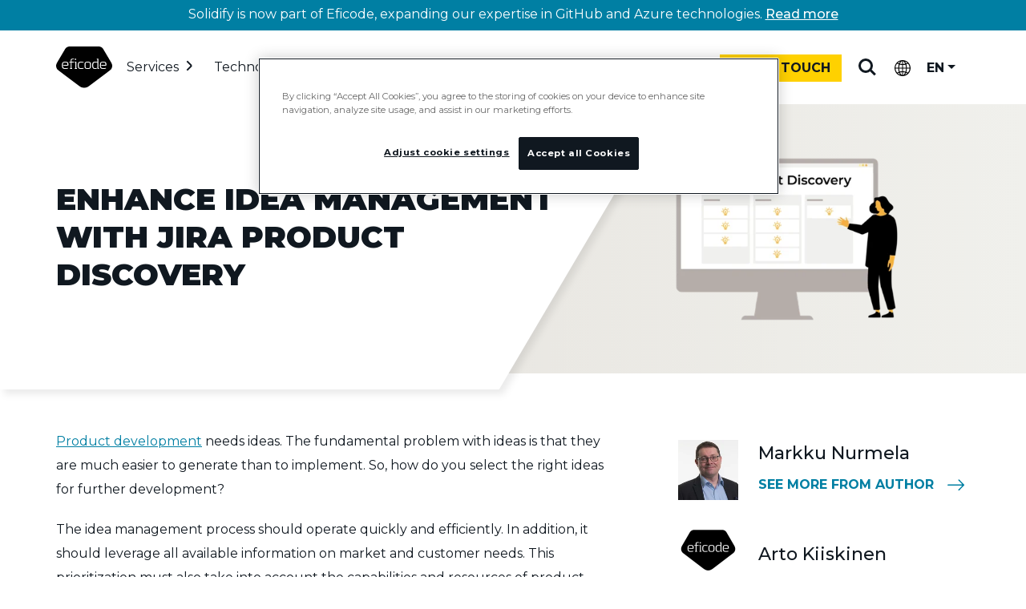

--- FILE ---
content_type: text/html; charset=UTF-8
request_url: https://www.eficode.com/blog/enhance-idea-management-with-jira-product-discovery
body_size: 16067
content:
<!doctype html><html lang="en"><head>
    <meta charset="utf-8">
    <title>Enhance idea management with Jira Product Discovery</title>
    <link rel="shortcut icon" href="https://www.eficode.com/hubfs/Images/Icons%20and%20illustrations/eficode-favicon.png">
    <meta name="description" content="Jira Product Discovery is an essential tool for idea management in product development organizations.">
    
    
    
    
    
    
    

    <!-- via link -->
    <link rel="preconnect" href="https://cdn.jsdelivr.net" crossorigin>
    <link rel="preconnect" href="https://cdn.bfldr.com">
    <link rel="dns-prefetch" href="https://cdn.bfldr.com">
    <link href="https://cdn.jsdelivr.net/npm/bootstrap@5.2.3/dist/css/bootstrap.min.css" rel="stylesheet" integrity="sha384-rbsA2VBKQhggwzxH7pPCaAqO46MgnOM80zW1RWuH61DGLwZJEdK2Kadq2F9CUG65" crossorigin="anonymous">

    
    <meta name="viewport" content="width=device-width, initial-scale=1">

    
    <meta property="og:description" content="Jira Product Discovery is an essential tool for idea management in product development organizations.">
    <meta property="og:title" content="Enhance idea management with Jira Product Discovery">
    <meta name="twitter:description" content="Jira Product Discovery is an essential tool for idea management in product development organizations.">
    <meta name="twitter:title" content="Enhance idea management with Jira Product Discovery">

    

    <meta name="author" content="Markku Nurmela">

    <style>
a.cta_button{-moz-box-sizing:content-box !important;-webkit-box-sizing:content-box !important;box-sizing:content-box !important;vertical-align:middle}.hs-breadcrumb-menu{list-style-type:none;margin:0px 0px 0px 0px;padding:0px 0px 0px 0px}.hs-breadcrumb-menu-item{float:left;padding:10px 0px 10px 10px}.hs-breadcrumb-menu-divider:before{content:'›';padding-left:10px}.hs-featured-image-link{border:0}.hs-featured-image{float:right;margin:0 0 20px 20px;max-width:50%}@media (max-width: 568px){.hs-featured-image{float:none;margin:0;width:100%;max-width:100%}}.hs-screen-reader-text{clip:rect(1px, 1px, 1px, 1px);height:1px;overflow:hidden;position:absolute !important;width:1px}
</style>

<link rel="stylesheet" href="https://www.eficode.com/hubfs/hub_generated/template_assets/1/88598887642/1768223926742/template_main.min.css">
<link rel="stylesheet" href="https://www.eficode.com/hubfs/hub_generated/template_assets/1/88598887404/1768223924278/template_blog.min.css">
<link rel="stylesheet" href="https://www.eficode.com/hubfs/hub_generated/template_assets/1/88598893037/1768223922904/template_theme-overrides.min.css">
<style>
  .banner-before-nav { position: relative; top: 0; left: 0; width: 100%; min-height: 38px; height: auto; z-index: 4; background-color: #007fa3;}
  .banner-before-nav p { margin: 0 auto; padding: 3px 70px; max-width: 1440px; text-align: center;}
  .banner-before-nav p a { font-weight: 500; }
  .banner-before-nav { background-color: #007fa3;}
  .banner-before-nav p, .banner-before-nav p a { color: #ffffff;}
  @media only screen and (max-width: 1170px) {
    .banner-before-nav p { padding: 3px 28px; font-size: 14px; line-height: 26px; }
  }
</style>
<style>
  /* main link hidden from second subnavigation */
  .secondary-nav-2 li.primary-nav-item-link {display: none;}
  @media only screen and (min-width: 1171px) {
    .cd-secondary-nav.secondary-nav-5 {min-height: 368px;}
    .cd-secondary-nav.secondary-nav-5>li.hs-menu-item:nth-of-type(3) {clear: both; float: left; margin-right: 2%; width: 50%;}
    .cd-secondary-nav.secondary-nav-4>li:nth-of-type(2n+4), .cd-secondary-nav.secondary-nav-5>li:nth-of-type(2n+4) {clear: both; float: left; margin-right: 2%;}
    .cd-secondary-nav.secondary-nav-5>li:last-of-type {border-left: 1px solid #d7d2cb;height: auto;height: calc(100% - 126px);margin: 45px 0 0 10%;padding-left: 10%;position: absolute;right: 0;width: 40%;}
    .contact-button-mobile {display: block;position: absolute;right: 230px;top: 30px;}
    .header__navigation.header--element {width: calc(100% - 389px);}
  }
  @media only screen and (max-width: 1170px) {
    .secondary-nav-4 .cd-tetriary-nav, .secondary-nav-5 .cd-tetriary-nav {display: flex;flex-wrap: wrap;}
    .secondary-nav-5 .cd-tetriary-nav li {display: flex;flex-basis: 50%;width: 50%;}
  }
  /* top nav adjustments*/
  @media only screen and (min-width: 1171px) {
    .cd-primary-nav > li {margin-left: 0;}
    .cd-primary-nav > li:nth-of-type(1) {margin-left: 8px;}
    .cd-primary-nav > li > a {padding: 20px 23px 16px 7px;}
  }
  @media only screen and (min-width: 1280px) {
    .cd-primary-nav > li {margin-left: 8px;}
    .cd-primary-nav > li > a {padding: 20px 26px 16px 10px;}
  }
  @media only screen and (min-width: 1376px) {
    .cd-primary-nav > li {margin-left: 24px;}
    .cd-primary-nav > li:nth-of-type(1) {margin-left: 18px;}
  }
  
  
  .cd-secondary-nav.secondary-nav-4 li.hs-menu-item a {
    display: block;
    height: 100%;
    line-height: 20px;
    margin-bottom: -44px;
    padding-bottom: 44px;
    padding-left: 50px;
    position: relative;
    width: 100%;
  }
  .cd-secondary-nav.secondary-nav-4 li.hs-menu-item a img {
    height: 35px;
    left: 0;
    object-fit: contain;
    padding: 0;
    position: absolute;
    top: 2px;
    width: 35px;
  }
  .secondary-nav-4 .hs-menu-item ul li span.description {
    height: auto;
    margin-bottom: 20px;
    margin-left: 50px;
    margin-top: 4px;
  }
</style>
<link rel="stylesheet" href="https://www.eficode.com/hubfs/hub_generated/module_assets/1/95659913960/1749544913228/module_blog-hero.min.css">

<style>
  #hs_cos_wrapper_Blog_banner .banner-module { background-color:#ffd100; }

</style>

<style>
  @font-face {
    font-family: "Montserrat";
    font-weight: 900;
    font-style: normal;
    font-display: swap;
    src: url("/_hcms/googlefonts/Montserrat/900.woff2") format("woff2"), url("/_hcms/googlefonts/Montserrat/900.woff") format("woff");
  }
  @font-face {
    font-family: "Montserrat";
    font-weight: 700;
    font-style: normal;
    font-display: swap;
    src: url("/_hcms/googlefonts/Montserrat/700.woff2") format("woff2"), url("/_hcms/googlefonts/Montserrat/700.woff") format("woff");
  }
  @font-face {
    font-family: "Montserrat";
    font-weight: 500;
    font-style: normal;
    font-display: swap;
    src: url("/_hcms/googlefonts/Montserrat/500.woff2") format("woff2"), url("/_hcms/googlefonts/Montserrat/500.woff") format("woff");
  }
  @font-face {
    font-family: "Montserrat";
    font-weight: 400;
    font-style: normal;
    font-display: swap;
    src: url("/_hcms/googlefonts/Montserrat/regular.woff2") format("woff2"), url("/_hcms/googlefonts/Montserrat/regular.woff") format("woff");
  }
  @font-face {
    font-family: "Montserrat";
    font-weight: 700;
    font-style: normal;
    font-display: swap;
    src: url("/_hcms/googlefonts/Montserrat/700.woff2") format("woff2"), url("/_hcms/googlefonts/Montserrat/700.woff") format("woff");
  }
</style>

    <script type="application/ld+json">
{
  "mainEntityOfPage" : {
    "@type" : "WebPage",
    "@id" : "https://www.eficode.com/blog/enhance-idea-management-with-jira-product-discovery"
  },
  "author" : {
    "name" : "Markku Nurmela",
    "url" : "https://www.eficode.com/blog/author/markku-nurmela",
    "@type" : "Person"
  },
  "headline" : "Enhance idea management with Jira Product Discovery",
  "datePublished" : "2023-11-16T11:49:20.000Z",
  "dateModified" : "2025-05-19T07:45:37.575Z",
  "publisher" : {
    "name" : "Eficode Oy",
    "logo" : {
      "url" : "https://api.hubapi.com/avatars/v1/signed-uris/1ClQKDggEEgplZmljb2RlLmZpGNLmjOUFIMe9oAMqJ2JyYW5kaW5nOmFwaTp3ZWI6dXNlci10cmFmZmljOnVzLWVhc3QtMTIOMTkyLjg5LjE2NS4xOTQSGQB7DcdkqiMG0Y3YrLKZec7QLLYxtz2O5gA",
      "@type" : "ImageObject"
    },
    "@type" : "Organization"
  },
  "@context" : "https://schema.org",
  "@type" : "BlogPosting",
  "image" : [ "https://www.eficode.com/hubfs/Jira%20Product%20Discovery-1.png" ]
}
</script>



    

<meta name="theme-color" content="#101820">

<meta property="og:site_name" content="Eficode.com">


<!-- Google Tag Manager -->
<script>(function(w,d,s,l,i){w[l]=w[l]||[];w[l].push({'gtm.start':
new Date().getTime(),event:'gtm.js'});var f=d.getElementsByTagName(s)[0],
j=d.createElement(s),dl=l!='dataLayer'?'&l='+l:'';j.async=true;j.src=
'https://sgtm.eficode.com/gtm.js?id='+i+dl;f.parentNode.insertBefore(j,f);
})(window,document,'script','dataLayer','GTM-M78MFCJ');</script>
<!-- End Google Tag Manager -->


<meta property="og:image" content="https://www.eficode.com/hubfs/Jira%20Product%20Discovery-1.png">
<meta property="og:image:width" content="1000">
<meta property="og:image:height" content="500">

<meta name="twitter:image" content="https://www.eficode.com/hubfs/Jira%20Product%20Discovery-1.png">


<meta property="og:url" content="https://www.eficode.com/blog/enhance-idea-management-with-jira-product-discovery">
<meta name="twitter:card" content="summary_large_image">

<link rel="canonical" href="https://www.eficode.com/blog/enhance-idea-management-with-jira-product-discovery">

<meta property="og:type" content="article">
<link rel="alternate" type="application/rss+xml" href="https://www.eficode.com/blog/rss.xml">
<meta name="twitter:domain" content="www.eficode.com">

<meta http-equiv="content-language" content="en">






  <meta name="generator" content="HubSpot"></head>
  <body>
    <div class="body-wrapper   hs-content-id-145410733114 hs-blog-post hs-blog-id-4584077561">

          
      
      <div data-global-resource-path="Eficode Theme/templates/partials/header-megamenu.html"><div id="hs_cos_wrapper_top-banner" class="hs_cos_wrapper hs_cos_wrapper_widget hs_cos_wrapper_type_module" style="" data-hs-cos-general-type="widget" data-hs-cos-type="module"><div class="banner-before-nav"><p>Solidify is now part of Eficode, expanding our expertise in GitHub and Azure technologies. <a href="https://www.eficode.com/press-releases/eficode-acquires-solidify-to-reinforce-github-services-business-in-europe?hsLang=en">Read more</a></p></div></div>
<div class="header-container">
  <header class="cd-main-header" id="cdmainheader">

    
    <!--a href="#main-content" class="header__skip">Skip to content</a-->
    <a class="header__skip" href="#main-content">Skip to main content</a>

    
    <div class="header__logo header__logo--main">
      <div id="hs_cos_wrapper_site_logo" class="hs_cos_wrapper hs_cos_wrapper_widget hs_cos_wrapper_type_module widget-type-logo" style="" data-hs-cos-general-type="widget" data-hs-cos-type="module">
  






















  
  <span id="hs_cos_wrapper_site_logo_hs_logo_widget" class="hs_cos_wrapper hs_cos_wrapper_widget hs_cos_wrapper_type_logo" style="" data-hs-cos-general-type="widget" data-hs-cos-type="logo"><a href="https://www.eficode.com?hsLang=en" id="hs-link-site_logo_hs_logo_widget" style="border-width:0px;border:0px;"><img src="https://www.eficode.com/hubfs/eficode-hs-theme/images/eficode-main-logo-svg.svg" class="hs-image-widget " height="52" style="height: auto;width:70px;border-width:0px;border:0px;" width="70" alt="Eficode logo" title="Eficode logo" loading="eager"></a></span>
</div>
    </div>
    
    <a class="cd-search-trigger" href="#cd-search">Search<span></span></a>
    <div id="cd-search" class="cd-search">
      <form action="/search-results">
        <input type="search" aria-description="search results will appear in new page" class="hs-search-field__input" name="q" autocomplete="off" placeholder="Search">
        <input type="hidden" name="type" value="SITE_PAGE">
        <input type="hidden" name="type" value="BLOG_POST">
        <input type="hidden" name="type" value="LISTING_PAGE">
        <input type="hidden" name="language" value="en">
      </form>
    </div>

    
    <div class="language__switcher">
      <div id="hs_cos_wrapper_language_switcher" class="hs_cos_wrapper hs_cos_wrapper_widget hs_cos_wrapper_type_module" style="" data-hs-cos-general-type="widget" data-hs-cos-type="module"> 
<div class="language-switcher-buttons">
  
  <div id="ensite" class="dropdown language-dropdown">
    
    <button class="dropdown-toggle language-dropdown-toggle" id="languageDropdownMenu1" type="button" data-bs-toggle="dropdown" aria-haspopup="true" aria-expanded="false">EN<span class="caret"></span></button>
    <ul class="dropdown-menu language-dropdown-menu" aria-labelledby="languageDropdownMenu">
      <!-- EN UK TRANSLATION - always exists on STANDARD_PAGE and LANDING_PAGE -->
      
      <!-- FI TRANSLATION --><li><a href="https://www.eficode.com?hsLang=fi">FI</a></li><!-- DE TRANSLATION --><li><a href="https://www.eficode.com?hsLang=de">DE</a></li><!-- SV TRANSLATION --><li><a href="https://www.eficode.com?hsLang=sv">SV</a></li></ul>
  </div>
</div>
</div>
    </div>

    
    <a class="cd-nav-trigger" href="#cd-primary-nav" aria-label="Mobile navigation" aria-expanded="false"><span></span></a>

    
    <div class="contact-button-mobile">
      <!--a class="button" href="https://www.eficode.com/contact">Contact us</a-->
      
      <button type="button" class="button" id="contactModalButton" data-bs-toggle="modal" data-bs-target="#contactModal" style="padding: 9px 14px;height: 34px;line-height: 1;">Get in touch</button>
    </div>

    
    <div class="header__navigation header--element">
      <div id="hs_cos_wrapper_navigation-primary" class="hs_cos_wrapper hs_cos_wrapper_widget hs_cos_wrapper_type_module" style="" data-hs-cos-general-type="widget" data-hs-cos-type="module"><nav class="menu menu--desktop cd-nav" aria-label="Main menu">
  <ul id="cd-primary-nav" class="cd-primary-nav is-fixed">
    
<li class="hs-menu-item hs-menu-depth-1 hs-item-has-children has-children  " aria-haspopup="true"><a href="https://www.eficode.com/services/ai-in-product-and-software-development" class="parentitem" aria-expanded="false">Services</a><ul class="hs-menu-children-wrapper  cd-secondary-nav secondary-nav-1 is-hidden ">
    <li class="go-back"><button aria-label="Close sub navigation">Services</button></li><li class="primary-nav-item-link">
      <a href="https://www.eficode.com/services/ai-in-product-and-software-development">Your path to AI</a>
    </li><li class="hs-menu-item hs-menu-depth-2 hs-item-has-children has-children  " aria-haspopup="true"><span class="description">Strategy</span><ul class="hs-menu-children-wrapper  lowerlevel cd-tetriary-nav isnot-hidden ">
    <li class="hs-menu-item hs-menu-depth-3    "><a href="https://www.eficode.com/services/product-management">Product management</a></li><li class="hs-menu-item hs-menu-depth-3    "><a href="https://www.eficode.com/services/modern-governance-risk-and-compliance">Governance, risk and compliance</a></li></ul></li><li class="hs-menu-item hs-menu-depth-2 hs-item-has-children has-children  " aria-haspopup="true"><span class="description">Transformation</span><ul class="hs-menu-children-wrapper  lowerlevel cd-tetriary-nav isnot-hidden ">
    <li class="hs-menu-item hs-menu-depth-3    "><a href="https://www.eficode.com/services/ai-success-roadmap-for-software-development">AI-led software development</a></li><li class="hs-menu-item hs-menu-depth-3    "><a href="https://www.eficode.com/services/devops-transformation">DevOps services</a></li><li class="hs-menu-item hs-menu-depth-3    "><a href="https://www.eficode.com/services/platform-engineering">Platform engineering</a></li><li class="hs-menu-item hs-menu-depth-3    "><a href="https://www.eficode.com/services/service-management">Service management</a></li></ul></li><li class="hs-menu-item hs-menu-depth-2 hs-item-has-children has-children  " aria-haspopup="true"><span class="description">Capabilities</span><ul class="hs-menu-children-wrapper  lowerlevel cd-tetriary-nav isnot-hidden ">
    <li class="hs-menu-item hs-menu-depth-3    "><a href="https://www.eficode.com/continuous-services">Continuous services</a></li><li class="hs-menu-item hs-menu-depth-3    "><a href="https://www.eficode.com/services/design-and-build-digital-services">UX and accessibility</a></li><li class="hs-menu-item hs-menu-depth-3    "><a href="https://www.eficode.com/contractor-hub/">Contractor hub</a></li><li class="hs-menu-item hs-menu-depth-3    "><a href="https://www.eficode.com/services/training">Training</a></li></ul></li></ul></li><li class="hs-menu-item hs-menu-depth-1 hs-item-has-children has-children  " aria-haspopup="true"><a href="javascript:void(null);" class="parentitem" aria-expanded="false">Technologies</a><ul class="hs-menu-children-wrapper  cd-secondary-nav secondary-nav-2 is-hidden ">
    <li class="go-back"><button aria-label="Close sub navigation">Technologies</button></li><li class="primary-nav-item-link">
      <a href="javascript:void(null);">See all solutions</a>
    </li><li class="hs-menu-item hs-menu-depth-2 hs-item-has-children has-children  " aria-haspopup="true"><a href="https://www.eficode.com/solutions/atlassian">Atlassian</a><ul class="hs-menu-children-wrapper  lowerlevel cd-tetriary-nav isnot-hidden ">
    <li class="hs-menu-item hs-menu-depth-3    "><span class="description">Jira, Confluence, Bitbucket...</span></li></ul></li><li class="hs-menu-item hs-menu-depth-2 hs-item-has-children has-children  " aria-haspopup="true"><a href="https://www.eficode.com/solutions/gitlab/">GitLab</a><ul class="hs-menu-children-wrapper  lowerlevel cd-tetriary-nav isnot-hidden ">
    <li class="hs-menu-item hs-menu-depth-3    "><span class="description">Services, migration, training...</span></li></ul></li><li class="hs-menu-item hs-menu-depth-2 hs-item-has-children has-children  " aria-haspopup="true"><a href="https://www.eficode.com/solutions/github-enterprise">GitHub</a><ul class="hs-menu-children-wrapper  lowerlevel cd-tetriary-nav isnot-hidden ">
    <li class="hs-menu-item hs-menu-depth-3    "><span class="description">Git, Copilot, GitHub Enterprise...</span></li></ul></li><li class="hs-menu-item hs-menu-depth-2 hs-item-has-children has-children  " aria-haspopup="true"><a href="https://www.eficode.com/services/root-devops-platform">Eficode ROOT</a><ul class="hs-menu-children-wrapper  lowerlevel cd-tetriary-nav isnot-hidden ">
    <li class="hs-menu-item hs-menu-depth-3    "><span class="description">Developer Platform as a Service</span></li></ul></li><li class="hs-menu-item hs-menu-depth-2 hs-item-has-children has-children  " aria-haspopup="true"><a href="https://www.eficode.com/solutions/aws">AWS</a><ul class="hs-menu-children-wrapper  lowerlevel cd-tetriary-nav isnot-hidden ">
    <li class="hs-menu-item hs-menu-depth-3    "><span class="description">AWS Well-Architected Framework and services</span></li></ul></li><li class="hs-menu-item hs-menu-depth-2 hs-item-has-children has-children  " aria-haspopup="true"><a href="https://www.eficode.com/solutions/azure">Azure</a><ul class="hs-menu-children-wrapper  lowerlevel cd-tetriary-nav isnot-hidden ">
    <li class="hs-menu-item hs-menu-depth-3    "><span class="description">Consulting and managed services</span></li></ul></li><li class="hs-menu-item hs-menu-depth-2 hs-item-has-children has-children  " aria-haspopup="true"><a href="https://www.eficode.com/solutions/azure-devops">Azure DevOps</a><ul class="hs-menu-children-wrapper  lowerlevel cd-tetriary-nav isnot-hidden ">
    <li class="hs-menu-item hs-menu-depth-3    "><span class="description">Migration, consolidation and governance</span></li></ul></li><li class="menu-highlight hs-search-hidden"><a href="https://www.eficode.com/transforming-software-development-with-ai-and-devops"><div class="menu-highlight-container"><img loading="lazy" src="https://www.eficode.com/hubfs/Eficode%202020%20site%20images/Illustrations/ai_and_devops_illustration_nav.svg" alt="ai and devops illustration"><span><b>Modernize with AI</b><br>Take your software development to the next level and save time, money—  and more. Learn how.</span></div></a></li></ul></li><li class="hs-menu-item hs-menu-depth-1 hs-item-has-children has-children  " aria-haspopup="true"><a href="https://www.eficode.com/cases" class="parentitem" aria-expanded="false">Industries</a><ul class="hs-menu-children-wrapper  cd-secondary-nav secondary-nav-3 is-hidden ">
    <li class="go-back"><button aria-label="Close sub navigation">Industries</button></li><li class="primary-nav-item-link">
      <a href="https://www.eficode.com/cases">Meet our clients</a>
    </li><li class="hs-menu-item hs-menu-depth-2 hs-item-has-children has-children  " aria-haspopup="true"><a href="https://www.eficode.com/industries/devops-finance-sector">Finance</a><ul class="hs-menu-children-wrapper  lowerlevel cd-tetriary-nav isnot-hidden ">
    <li class="hs-menu-item hs-menu-depth-3    "><span class="description">DevOps for the highly regulated</span></li></ul></li><li class="hs-menu-item hs-menu-depth-2 hs-item-has-children has-children  " aria-haspopup="true"><a href="https://www.eficode.com/industries/devops-manufacturing-sector">Manufacturing</a><ul class="hs-menu-children-wrapper  lowerlevel cd-tetriary-nav isnot-hidden ">
    <li class="hs-menu-item hs-menu-depth-3    "><span class="description">DevOps in the embedded world</span></li></ul></li><li class="hs-menu-item hs-menu-depth-2 hs-item-has-children has-children  " aria-haspopup="true"><a href="https://www.eficode.com/industries/telecoms-5g-devops">Telecommunication</a><ul class="hs-menu-children-wrapper  lowerlevel cd-tetriary-nav isnot-hidden ">
    <li class="hs-menu-item hs-menu-depth-3    "><span class="description">5G and DevOps</span></li></ul></li><li class="hs-menu-item hs-menu-depth-2 hs-item-has-children has-children  " aria-haspopup="true"><a href="https://www.eficode.com/industries/government-and-public-sector">Public sector</a><ul class="hs-menu-children-wrapper  lowerlevel cd-tetriary-nav isnot-hidden ">
    <li class="hs-menu-item hs-menu-depth-3    "><span class="description">Atlassian solutions for the public sector</span></li></ul></li><li class="hs-menu-item hs-menu-depth-2 hs-item-has-children has-children  " aria-haspopup="true"><a href="https://www.eficode.com/industries/agile-and-devops-in-defense">Defense and aerospace</a><ul class="hs-menu-children-wrapper  lowerlevel cd-tetriary-nav isnot-hidden ">
    <li class="hs-menu-item hs-menu-depth-3    "><span class="description">Agile and DevOps for the defense sector</span></li></ul></li><li class="menu-highlight hs-search-hidden"><a href="https://www.eficode.com/cases/enhancing-efficiency-in-it-support-at-supercell"><div class="menu-highlight-container"><img loading="lazy" src="https://www.eficode.com/hs-fs/hubfs/Eficode%202020%20site%20images/Blog%20images/supercell-case-hero-200.png?width=200&amp;name=supercell-case-hero-200.png" alt="supercell-case-hero-200"><span><b>AI-powered solution</b><br>Enhancing IT support efficiency at Supercell with AI-driven automation</span></div></a></li></ul></li><li class="hs-menu-item hs-menu-depth-1 hs-item-has-children has-children  " aria-haspopup="true"><a href="https://www.eficode.com/cases" class="parentitem" aria-expanded="false">Client stories</a><ul class="hs-menu-children-wrapper  cd-secondary-nav secondary-nav-4 is-hidden ">
    <li class="go-back"><button aria-label="Close sub navigation">Client stories</button></li><li class="primary-nav-item-link">
      <a href="https://www.eficode.com/cases">See all client stories</a>
    </li><li class="hs-menu-item hs-menu-depth-2    "><span class="description">Featured cases</span></li><li class="hs-menu-item hs-menu-depth-2 hs-item-has-children has-children  " aria-haspopup="true"><a href="https://www.eficode.com/cases/daimler-trucks-devops-toolchain"><img class="skip-native-lazy" loading="lazy" src="https://cdn.bfldr.com/AH757IBR/at/vshnchfhrpw9kqg48bqb4vh/daimler-trucks-logo-nav.svg" alt="Daimler Truck">Daimler Truck</a><ul class="hs-menu-children-wrapper  lowerlevel cd-tetriary-nav isnot-hidden ">
    <li class="hs-menu-item hs-menu-depth-3    "><span class="description">Reducing app landscape by 40%</span></li></ul></li><li class="hs-menu-item hs-menu-depth-2 hs-item-has-children has-children  " aria-haspopup="true"><a href="https://www.eficode.com/cases/the-very-group"><img class="skip-native-lazy" loading="lazy" src="https://cdn.bfldr.com/AH757IBR/at/593jjm2kqnh6sfbrqhw6xk/very-logo-nav.jpg?auto=webp&amp;format=png&amp;width=50&amp;height=50" alt="The Very Group">The Very Group</a><ul class="hs-menu-children-wrapper  lowerlevel cd-tetriary-nav isnot-hidden ">
    <li class="hs-menu-item hs-menu-depth-3    "><span class="description">Transforming service management</span></li></ul></li><li class="hs-menu-item hs-menu-depth-2 hs-item-has-children has-children  " aria-haspopup="true"><a href="https://www.eficode.com/cases/air-france-klm-cloud-migration"><img class="skip-native-lazy" loading="lazy" src="https://cdn.bfldr.com/AH757IBR/at/97tfqrj79xwbfhg65stw8x74/air_france_logo-nav.png?auto=webp&amp;format=png&amp;width=50&amp;height=50" alt="Air France / KLM">Air France / KLM</a><ul class="hs-menu-children-wrapper  lowerlevel cd-tetriary-nav isnot-hidden ">
    <li class="hs-menu-item hs-menu-depth-3    "><span class="description">Saving $600,000 a year with Atlassian Cloud</span></li></ul></li><li class="hs-menu-item hs-menu-depth-2 hs-item-has-children has-children  " aria-haspopup="true"><a href="https://www.eficode.com/cases/sennheiser"><img class="skip-native-lazy" loading="lazy" src="https://cdn.bfldr.com/AH757IBR/at/2ftbs9npn9jw9zmcm96h45/sennheiser-icon-nav.svg" alt="Sennheiser">Sennheiser</a><ul class="hs-menu-children-wrapper  lowerlevel cd-tetriary-nav isnot-hidden ">
    <li class="hs-menu-item hs-menu-depth-3    "><span class="description">Reaping big with DevOps</span></li></ul></li><li class="hs-menu-item hs-menu-depth-2 hs-item-has-children has-children  " aria-haspopup="true"><a href="https://www.eficode.com/cases/vestas-case"><img class="skip-native-lazy" loading="lazy" src="https://cdn.bfldr.com/AH757IBR/at/kvwwcp8q8m36bzk4q45bsbg8/vestas-logo-nav.png?auto=webp&amp;format=png&amp;width=50&amp;height=50" alt="Vestas">Vestas</a><ul class="hs-menu-children-wrapper  lowerlevel cd-tetriary-nav isnot-hidden ">
    <li class="hs-menu-item hs-menu-depth-3    "><span class="description">Scaling infrastructure with Kubernetes</span></li></ul></li><li class="hs-menu-item hs-menu-depth-2 hs-item-has-children has-children  " aria-haspopup="true"><a href="https://www.eficode.com/videos/bankdata-eficode-customer-reference"><img class="skip-native-lazy" loading="lazy" src="https://cdn.bfldr.com/AH757IBR/at/3jbw8hm47xjv6vk6qs3xgmj/bankdata-square-logo-nav.png?auto=webp&amp;format=png&amp;width=50&amp;height=50" alt="Bankdata">Bankdata</a><ul class="hs-menu-children-wrapper  lowerlevel cd-tetriary-nav isnot-hidden ">
    <li class="hs-menu-item hs-menu-depth-3    "><span class="description">Improving developer productivity with Eficode ROOT</span></li></ul></li><li class="menu-highlight hs-search-hidden"><a href="https://www.eficode.com/cases/how-we-help"><div class="menu-highlight-container"><img loading="lazy" src="https://www.eficode.com/hs-fs/hubfs/Eficode%202020%20site%20images/careers-page_people-at-lobby-200.jpg?width=200&amp;name=careers-page_people-at-lobby-200.jpg" alt="people at lobby"><span><b>How we help our clients</b><br>Our clients say it best: true expertise, seamless communication, and great business outcomes.</span></div></a></li></ul></li><li class="hs-menu-item hs-menu-depth-1 hs-item-has-children has-children  " aria-haspopup="true"><a href="https://www.eficode.com/insights" class="parentitem" aria-expanded="false">Insights</a><ul class="hs-menu-children-wrapper  cd-secondary-nav secondary-nav-5 is-hidden ">
    <li class="go-back"><button aria-label="Close sub navigation">Insights</button></li><li class="primary-nav-item-link">
      <a href="https://www.eficode.com/insights">See the latest</a>
    </li><li class="hs-menu-item hs-menu-depth-2    "><span class="description">Featured topics</span></li><li class="hs-menu-item hs-menu-depth-2    "><a href="https://www.eficode.com/insights/devops-and-ai">AI and DevOps</a></li><li class="hs-menu-item hs-menu-depth-2    "><a href="https://www.eficode.com/insights/atlassian-cloud">Atlassian Cloud</a></li><li class="hs-menu-item hs-menu-depth-2    "><a href="https://www.eficode.com/insights/platform-engineering">Platform engineering</a></li><li class="hs-menu-item hs-menu-depth-2    "><a href="https://www.eficode.com/insights/itsm">ITSM</a></li><li class="hs-menu-item hs-menu-depth-2    "><a href="https://www.eficode.com/insights/github-enterprise">GitHub Enterprise</a></li><li class="hs-menu-item hs-menu-depth-2    "><a href="https://www.eficode.com/insights/enterprise-service-management">Enterprise Service Management</a></li><li class="hs-menu-item hs-menu-depth-2    "><a href="https://www.eficode.com/insights/devops-transformation">DevOps transformation</a></li><li class="hs-menu-item hs-menu-depth-2    "><a href="https://www.eficode.com/insights/agile-at-scale">Agile at Scale</a></li><li class="hs-menu-item hs-menu-depth-2    "><a href="https://www.eficode.com/insights/portfolio-management">Portfolio management</a></li><li class="hs-menu-item hs-menu-depth-2 hs-item-has-children has-children  " aria-haspopup="true"><span class="description">Resources</span><ul class="hs-menu-children-wrapper  lowerlevel cd-tetriary-nav isnot-hidden ">
    <li class="hs-menu-item hs-menu-depth-3    "><a href="https://www.eficode.com/events">Events</a></li><li class="hs-menu-item hs-menu-depth-3    "><a href="https://www.eficode.com/blog">Blogs</a></li><li class="hs-menu-item hs-menu-depth-3    "><a href="https://www.eficode.com/guides">Guides</a></li><li class="hs-menu-item hs-menu-depth-3    "><a href="https://www.eficode.com/devops-podcast">Podcasts</a></li><li class="hs-menu-item hs-menu-depth-3    "><a href="https://www.eficode.com/videos">Videos</a></li></ul></li></ul></li><li class="hs-menu-item hs-menu-depth-1 hs-item-has-children has-children  " aria-haspopup="true"><a href="https://www.eficode.com/who-we-are" class="parentitem" aria-expanded="false">About</a><ul class="hs-menu-children-wrapper  cd-secondary-nav secondary-nav-6 is-hidden ">
    <li class="go-back"><button aria-label="Close sub navigation">About</button></li><li class="primary-nav-item-link">
      <a href="https://www.eficode.com/who-we-are">Who we are</a>
    </li><li class="hs-menu-item hs-menu-depth-2 hs-item-has-children has-children  " aria-haspopup="true"><a href="https://www.eficode.com/contact">Contact us</a><ul class="hs-menu-children-wrapper  lowerlevel cd-tetriary-nav isnot-hidden ">
    <li class="hs-menu-item hs-menu-depth-3    "><span class="description">Our offices and contact details</span></li></ul></li><li class="hs-menu-item hs-menu-depth-2 hs-item-has-children has-children  " aria-haspopup="true"><a href="https://www.eficode.com/careers">Careers</a><ul class="hs-menu-children-wrapper  lowerlevel cd-tetriary-nav isnot-hidden ">
    <li class="hs-menu-item hs-menu-depth-3    "><span class="description">Join our team</span></li></ul></li><li class="hs-menu-item hs-menu-depth-2 hs-item-has-children has-children  " aria-haspopup="true"><a href="https://www.eficode.com/about/newsroom">Newsroom</a><ul class="hs-menu-children-wrapper  lowerlevel cd-tetriary-nav isnot-hidden ">
    <li class="hs-menu-item hs-menu-depth-3    "><span class="description">Latest news and press info</span></li></ul></li><li class="hs-menu-item hs-menu-depth-2 hs-item-has-children has-children  " aria-haspopup="true"><a href="https://www.eficode.com/about/partners">Partners</a><ul class="hs-menu-children-wrapper  lowerlevel cd-tetriary-nav isnot-hidden ">
    <li class="hs-menu-item hs-menu-depth-3    "><span class="description">Technology vendors we work with</span></li></ul></li><li class="hs-menu-item hs-menu-depth-2 hs-item-has-children has-children  " aria-haspopup="true"><a href="https://www.eficode.com/about/open-source-projects">Open source projects</a><ul class="hs-menu-children-wrapper  lowerlevel cd-tetriary-nav isnot-hidden ">
    <li class="hs-menu-item hs-menu-depth-3    "><span class="description">The projects we contribute to</span></li></ul></li><li class="hs-menu-item hs-menu-depth-2 hs-item-has-children has-children  " aria-haspopup="true"><a href="https://www.eficode.com/about/corporate-responsibility">Corporate responsibility</a><ul class="hs-menu-children-wrapper  lowerlevel cd-tetriary-nav isnot-hidden ">
    <li class="hs-menu-item hs-menu-depth-3    "><span class="description">Addressing our impact to help make better decisions</span></li></ul></li><li class="menu-highlight hs-search-hidden"><a href="https://www.eficode.com/press-releases/eficode-unifies-global-operations-to-power-the-ai-driven-future-of-software-development"><div class="menu-highlight-container"><img loading="lazy" src="https://mb.cision.com/Public/18902/4288915/b6ad2e03095aa9e5_200x200ar.jpeg" alt=""><span><b>Latest company news</b><br>Eficode unifies global operations to power the AI-driven future of software development</span></div></a></li></ul></li><li class="hs-menu-item hs-menu-depth-1    "><a href="https://www.eficode.com/contact">Contact us</a></li>
  </ul>
</nav></div>
    </div>

  </header>
</div>
<div class="cd-overlay"></div>

<div class="modal fade" id="contactModal" tabindex="-1" aria-labelledby="contactModalLabel">
  <div class="modal-dialog modal-lg modal-dialog-centered">
    <div class="modal-content">
      <div class="modal-header" style="height: 58px;">
        <button type="button" class="btn-close" data-bs-dismiss="modal" aria-label="Close"></button>
      </div>
      <div class="modal-body">
        <!-- HubSpot Form Placeholder -->
        <div class="hubspot-form-wrapper">
          <div class="hubspot-loader"></div> <!-- Loading Spinner -->
          <div class="hubspot-form fade-in-hidden" id="contact-form" data-form-id="06fbb77d-3353-4eba-b5dd-f56b4f02486d"></div>
        </div>
      </div>
    </div>
  </div>
</div></div>
      
      
      

      
      <main id="main-content" class="body-container-wrapper main-content-wrapper cd-main-content">
        











<div class="body-container body-container--blog-post">

  
  <div class="content-wrapper-fluid">
    <article class="blog-post">
      <div id="hs_cos_wrapper_Blog_hero" class="hs_cos_wrapper hs_cos_wrapper_widget hs_cos_wrapper_type_module" style="" data-hs-cos-general-type="widget" data-hs-cos-type="module">
<!-- Preload featured image on blog post -->
<div class="full-width hero-section hero-medium updated">
  <div class="container-fluid hero-background-container"><div class="row"><div class="col-md-7 hero-background-container-inner"><span></span></div></div></div>
  <div class="container">
    <div class="row">
      <div class="col-md-7 content-side">
        
        <h1>Enhance idea management with Jira Product Discovery</h1>
        
        
      </div>
      <div class="col-md-5 image-side  illustration ">
         
        
        <img src="https://www.eficode.com/hs-fs/hubfs/Jira%20Product%20Discovery-1.png?width=640&amp;height=480&amp;name=Jira%20Product%20Discovery-1.png" srcset="https://www.eficode.com/hs-fs/hubfs/Jira%20Product%20Discovery-1.png?width=400&amp;name=Jira%20Product%20Discovery-1.png 400w, https://www.eficode.com/hs-fs/hubfs/Jira%20Product%20Discovery-1.png?width=640&amp;name=Jira%20Product%20Discovery-1.png 640w" sizes="(max-width: 640px) 400px, 640px" alt="" width="640" height="480">
        
      </div>
    </div>
  </div>
</div>
</div>
      
      

      
      
      <div class="content-wrapper container content-wrapper--vertical-spacing">
        

        <div class="row">
          <div class="blog-post__body col-lg-8 col-md-7" style="margin-bottom: 36px;"><span id="hs_cos_wrapper_post_body" class="hs_cos_wrapper hs_cos_wrapper_meta_field hs_cos_wrapper_type_rich_text" style="" data-hs-cos-general-type="meta_field" data-hs-cos-type="rich_text"><p><a href="https://www.eficode.com/cases/international-software-company?_gl=1*103y1ic*_up*MQ..*_ga*NjkxMzkxNTU1LjE2OTk4NzMxODc.*_ga_H7FVZKYH8C*MTY5OTg3MzE4Ni4xLjEuMTY5OTg3NTA1OC4wLjAuMA..&amp;hsLang=en">Product development</a> needs ideas. The fundamental problem with ideas is that they are much easier to generate than to implement. So, how do you select the right ideas for further development?</p>
<!--more-->
<p>The idea management process should operate quickly and efficiently. In addition, it should leverage all available information on market and customer needs. This prioritization must also take into account the capabilities and resources of product development.</p>
<p>To support idea management, it is advisable to choose the right tool. Atlassian's Jira Product Discovery (JPD) is a new addition to the Jira product family. It is specifically designed for the management and refinement of product ideas.</p>
<h2>A tool optimized for idea management</h2>
<p>Product development essentially includes three types of items:</p>
<ol>
<li aria-level="1">Products already on the market</li>
<li aria-level="1">Products and projects under development</li>
<li aria-level="1">New ideas and opportunities</li>
</ol>
<p>This is depicted by Eficode's three-portfolio model for product development. The following image presents the three different portfolios. It also shows the various Atlassian tools and add-ons designed to support different stages of the product development process.</p>
<p style="font-weight: bold;">Three-portfolio model and Atlassian tools</p>
<p><img src="https://www.eficode.com/hs-fs/hubfs/Eficode%202020%20site%20images/Blog%20images/image.png?width=830&amp;height=486&amp;name=image.png" width="830" height="486" loading="lazy" alt="Three-portfolio model and Atlassian tools" style="height: auto; max-width: 100%; width: 830px; margin-left: auto; margin-right: auto; display: block;" srcset="https://www.eficode.com/hs-fs/hubfs/Eficode%202020%20site%20images/Blog%20images/image.png?width=415&amp;height=243&amp;name=image.png 415w, https://www.eficode.com/hs-fs/hubfs/Eficode%202020%20site%20images/Blog%20images/image.png?width=830&amp;height=486&amp;name=image.png 830w, https://www.eficode.com/hs-fs/hubfs/Eficode%202020%20site%20images/Blog%20images/image.png?width=1245&amp;height=729&amp;name=image.png 1245w, https://www.eficode.com/hs-fs/hubfs/Eficode%202020%20site%20images/Blog%20images/image.png?width=1660&amp;height=972&amp;name=image.png 1660w, https://www.eficode.com/hs-fs/hubfs/Eficode%202020%20site%20images/Blog%20images/image.png?width=2075&amp;height=1215&amp;name=image.png 2075w, https://www.eficode.com/hs-fs/hubfs/Eficode%202020%20site%20images/Blog%20images/image.png?width=2490&amp;height=1458&amp;name=image.png 2490w" sizes="(max-width: 830px) 100vw, 830px"></p>
<h3>JPD enhances Jira and Confluence</h3>
<p>As one of Atlassian's core products, Jira is used as a solution for managing the development queue or backlog and aids the product development implementation phase.</p>
<p>Using Jira for idea management is possible and, on a small scale, a fine choice. However, as the number of ideas, stakeholders, and products increases, using plain Jira for idea management slows down the management of affairs and decision-making. Collaboration does not work if the tool is used for something it was not designed and optimized for.</p>
<p><a href="https://www.eficode.com/blog/confluence-best-practice-10-quick-and-dirty-tips-for-maintaining-your-confluence-environment?_gl=1*n9vuc4*_up*MQ..*_ga*NjkxMzkxNTU1LjE2OTk4NzMxODc.*_ga_H7FVZKYH8C*MTY5OTg3MzE4Ni4xLjEuMTY5OTg3NDg4Ni4wLjAuMA..&amp;hsLang=en">Confluence</a> works well as Jira's partner for pre-processing ideas. Collaboration is easier with Confluence. However, the risk is that information becomes too fragmented. Confluence is also not optimized for idea management.</p>
<h4>Idea management without the right tool is not efficient</h4>
<p>If there is no proper tool for handling and refining ideas, management is not efficient. Good ideas may be left unexecuted, and prioritization doesn’t work. Things are implemented with the wrong requirements and need to be redone multiple times. No company can afford to waste product development resources in this way.</p>
<p>Jira Product Discovery complements businesses that already have an established Atlassian ecosystem in place. It enhances, ensures, and speeds up the management of ideas, helping the right work move forward in the right way. Product development teams can operate at maximum efficiency, and things don't need to be done multiple times.</p>
<h2>JPD—a single place for ideas</h2>
<p>One of the distinctive features of JPD is its central repository for ideas. Teams can store, access, and manage product ideas and preliminary concepts in one place. This simplifies the evaluation and ensures that no good idea goes unnoticed. Everyone with valuable information and knowledge has the opportunity to participate in the innovation process and contribute to the product's success.</p>
<p>With JPD, it's easier to create and visualize the connection between ideas and the company's strategic goals and OKRs, which guides the selection of the right ideas in the correct order. Product development maintains focus, and resources are allocated to tasks that must be implemented correctly the first time around.</p>
<h3>Command center</h3>
<p>The “all ideas view” offers a dashboard and command center for innovations. Each idea is listed with a description, comments, priorities, and selectable custom fields.&nbsp;</p>
<p>Prioritizing ideas is intuitive and user-friendly. For prioritization, you can use built-in functions, such as SAFE Weighted Shortest Job First (WSJF) or BRICE (Business Importance-Reach-Impact-Confidence-Effort). It's also possible to create your own prioritization methods.</p>
<h3>Collaboration is easier with a visual tool</h3>
<p>With JPD's visualizations, teams and stakeholders can better understand the impacts of decisions and find the best compromises. It's also possible to easily create new types of views to aid decision-making, for example, to ensure that the choices made support the product strategy or how well they fit into the selected OKRs.</p>
<h3>User feedback and data are more accessible to all</h3>
<p><a href="https://cloud.google.com/devops/state-of-devops">The 2023 State of DevOps Report</a> emphasized that teams focusing on user-centric development perform, on average, 40% better. Access to user research and data is a prerequisite for future success.</p>
<p>With JPD, teams can collect and incorporate insights from user feedback, needs, and pain points directly into product development. JPD also enables the direct collection of ideas and insights from customers and other stakeholders.</p>
<p>It can also fetch and integrate data from external applications. This enriches the context for each idea and is very handy, for instance, when prioritizing those that are based on real-life usage data or the volume of <a href="https://www.eficode.com/guides/ninja-guide-to-jira-service-management?_gl=1*1oz6x1j*_up*MQ..*_ga*NjkxMzkxNTU1LjE2OTk4NzMxODc.*_ga_H7FVZKYH8C*MTY5OTg3MzE4Ni4xLjEuMTY5OTg3NDk5Mi4wLjAuMA..&amp;hsLang=en">Jira Service Management</a> support tickets for each feature.</p>
<p>JPD is a noteworthy contender when it comes to closing the last loop of DevOps from production back to ideation.</p>
<h3>Seamless integration with other Atlassian tools</h3>
<p>Product managers can easily transfer entire concepts to <a href="https://www.eficode.com/services/atlassian-training/jira?_gl=1*afn8h8*_up*MQ..*_ga*NjkxMzkxNTU1LjE2OTk4NzMxODc.*_ga_H7FVZKYH8C*MTY5OTg3MzE4Ni4xLjEuMTY5OTg3NDkyNy4wLjAuMA..&amp;hsLang=en">Jira Software</a> for development with the help of JPD. It also integrates seamlessly with Confluence, providing wiki-type content and more detailed information, such as design or requirements.</p>
<p>Ideas can also be displayed along with implementation roadmaps (using Plans, formerly Advanced Roadmaps), thus improving the visibility and transparency of the status of roadmaps and ideas.</p>
<h4>Benefits for everyone</h4>
<p>Here's a summary of the advantages of JPD:</p>
<ul>
<li aria-level="1">A centralized, flexible, and visual place for organizing, refining, and commenting on new ideas</li>
<li aria-level="1">Better utilization of user feedback for the prioritization and definition of ideas</li>
<li aria-level="1">Improved collaboration with stakeholders and enhanced prioritization</li>
<li aria-level="1">Easier systematic testing of ideas</li>
<li aria-level="1">Increased transparency into the state of product development and future plans</li>
<li aria-level="1">Improved predictability of product development while maintaining a rapid response capability</li>
</ul>
<p>Jira Product Discovery improves collaboration between business and technical teams. It is an essential part of “business agility” if the company already uses products from the Atlassian ecosystem. With JPD, innovation becomes a shared goal for the entire organization.</p>
<p><span style="font-weight: bold;">Note:</span> JPD is only available for <a href="/atlassian-cloud?hsLang=en" rel="noopener">Atlassian Cloud</a> customers.</p></span><p class="subtitle publishdate" style="font-size: 14px; font-style: italic;">Published:
              <time datetime="2023-11-16 11:49:20">
                November 16, 2023
              </time>
            </p><p class="subtitle publishdate" style="font-size: 14px; font-style: italic;">Updated:
              <time datetime="2025-05-19">
                
                May 19, 2025
                
              </time>
            </p><p id="hubspot-topic_data"><a class="topic-link" href="https://www.eficode.com/blog/topic/atlassian">Atlassian</a><a class="topic-link" href="https://www.eficode.com/blog/topic/product-management">Product management</a></p></div>

          
          <div class="blog__sidebar col-lg-4 col-md-5" style="margin-bottom: 36px;">
            
            

            
            
            <aside><div class="author">
                <img src="https://www.eficode.com/hs-fs/hubfs/Markku-Nurmela.jpg?width=150&amp;name=Markku-Nurmela.jpg" width="150" alt="Markku Nurmela" srcset="https://www.eficode.com/hs-fs/hubfs/Markku-Nurmela.jpg?width=75&amp;name=Markku-Nurmela.jpg 75w, https://www.eficode.com/hs-fs/hubfs/Markku-Nurmela.jpg?width=150&amp;name=Markku-Nurmela.jpg 150w, https://www.eficode.com/hs-fs/hubfs/Markku-Nurmela.jpg?width=225&amp;name=Markku-Nurmela.jpg 225w, https://www.eficode.com/hs-fs/hubfs/Markku-Nurmela.jpg?width=300&amp;name=Markku-Nurmela.jpg 300w, https://www.eficode.com/hs-fs/hubfs/Markku-Nurmela.jpg?width=375&amp;name=Markku-Nurmela.jpg 375w, https://www.eficode.com/hs-fs/hubfs/Markku-Nurmela.jpg?width=450&amp;name=Markku-Nurmela.jpg 450w" sizes="(max-width: 150px) 100vw, 150px">
                <div class="author-info">
                  <p class="bigsubtitle" style="margin-bottom: 0;">Markku Nurmela</p>
                  <p style="margin-bottom: 0;"><a style="text-align: left;" class="button  button--text" href="https://www.eficode.com/blog/author/markku-nurmela">See more from author</a></p>
                </div>
              </div><div class="author"><img src="https://www.eficode.com/hs-fs/hubfs/Eficode%202020%20site%20images/logos/eficode-main-logo-blog.png?width=150&amp;name=eficode-main-logo-blog.png" width="150" alt="Eficode" srcset="https://www.eficode.com/hs-fs/hubfs/Eficode%202020%20site%20images/logos/eficode-main-logo-blog.png?width=75&amp;name=eficode-main-logo-blog.png 75w, https://www.eficode.com/hs-fs/hubfs/Eficode%202020%20site%20images/logos/eficode-main-logo-blog.png?width=150&amp;name=eficode-main-logo-blog.png 150w, https://www.eficode.com/hs-fs/hubfs/Eficode%202020%20site%20images/logos/eficode-main-logo-blog.png?width=225&amp;name=eficode-main-logo-blog.png 225w, https://www.eficode.com/hs-fs/hubfs/Eficode%202020%20site%20images/logos/eficode-main-logo-blog.png?width=300&amp;name=eficode-main-logo-blog.png 300w, https://www.eficode.com/hs-fs/hubfs/Eficode%202020%20site%20images/logos/eficode-main-logo-blog.png?width=375&amp;name=eficode-main-logo-blog.png 375w, https://www.eficode.com/hs-fs/hubfs/Eficode%202020%20site%20images/logos/eficode-main-logo-blog.png?width=450&amp;name=eficode-main-logo-blog.png 450w" sizes="(max-width: 150px) 100vw, 150px"><div class="author-info">
                  <p class="bigsubtitle" style="margin-bottom: 0;">Arto Kiiskinen</p></div>
              </div><h4>Related</h4>

              <div class="row row-cols-1 row-cols-sm-2 row-cols-md-1">

                
                
                
                            
                

                
                
                
                
                
                
                
                
  
                
                
                <div class="col p-bot-24">
                  <div class="card h-100">
                    
                    <img loading="lazy" src="https://www.eficode.com/hs-fs/hubfs/Eficode_POHero_040322.jpg?width=400&amp;name=Eficode_POHero_040322.jpg" class="card-img-top" alt="" width="400" srcset="https://www.eficode.com/hs-fs/hubfs/Eficode_POHero_040322.jpg?width=200&amp;name=Eficode_POHero_040322.jpg 200w, https://www.eficode.com/hs-fs/hubfs/Eficode_POHero_040322.jpg?width=400&amp;name=Eficode_POHero_040322.jpg 400w, https://www.eficode.com/hs-fs/hubfs/Eficode_POHero_040322.jpg?width=600&amp;name=Eficode_POHero_040322.jpg 600w, https://www.eficode.com/hs-fs/hubfs/Eficode_POHero_040322.jpg?width=800&amp;name=Eficode_POHero_040322.jpg 800w, https://www.eficode.com/hs-fs/hubfs/Eficode_POHero_040322.jpg?width=1000&amp;name=Eficode_POHero_040322.jpg 1000w, https://www.eficode.com/hs-fs/hubfs/Eficode_POHero_040322.jpg?width=1200&amp;name=Eficode_POHero_040322.jpg 1200w" sizes="(max-width: 400px) 100vw, 400px">
                    
                    <div class="card-body">
                      <p class="description">Published: March 8, 2022</p>
                      <h4 class="card-title">Why you need a real Product Owner</h4>
                    </div>
                    <div class="card-footer">
                      <a href="https://www.eficode.com/blog/why-you-need-a-real-product-owner?hsLang=en" class="btn button button--text stretched-link float-end">Read more<span><svg height="13.5px" width="21px" xmlns="http://www.w3.org/2000/svg" viewbox="0 0 21 13.5"><path fill="#007fa3" fill-rule="evenodd" d="M0 6.75C0 6.33.34 6 .75 6h17.7l-4.73-4.72a.754.754 0 0 1 0-1.06c.29-.29.77-.29 1.06 0l6 6c.29.29.29.76 0 1.06l-6 6c-.29.29-.77.29-1.06 0s-.29-.77 0-1.06l4.73-4.73H.75c-.42 0-.75-.34-.75-.75" /></svg></span></a>
                    </div>
                  </div>
                </div>
                
                

  
                
                <div class="col p-bot-24">
                  <div class="card h-100">
                    
                    <img loading="lazy" src="https://www.eficode.com/hs-fs/hubfs/images/blogs/product-management-leadership-blog-image.jpg?width=400&amp;name=product-management-leadership-blog-image.jpg" class="card-img-top" alt="" width="400" srcset="https://www.eficode.com/hs-fs/hubfs/images/blogs/product-management-leadership-blog-image.jpg?width=200&amp;name=product-management-leadership-blog-image.jpg 200w, https://www.eficode.com/hs-fs/hubfs/images/blogs/product-management-leadership-blog-image.jpg?width=400&amp;name=product-management-leadership-blog-image.jpg 400w, https://www.eficode.com/hs-fs/hubfs/images/blogs/product-management-leadership-blog-image.jpg?width=600&amp;name=product-management-leadership-blog-image.jpg 600w, https://www.eficode.com/hs-fs/hubfs/images/blogs/product-management-leadership-blog-image.jpg?width=800&amp;name=product-management-leadership-blog-image.jpg 800w, https://www.eficode.com/hs-fs/hubfs/images/blogs/product-management-leadership-blog-image.jpg?width=1000&amp;name=product-management-leadership-blog-image.jpg 1000w, https://www.eficode.com/hs-fs/hubfs/images/blogs/product-management-leadership-blog-image.jpg?width=1200&amp;name=product-management-leadership-blog-image.jpg 1200w" sizes="(max-width: 400px) 100vw, 400px">
                    
                    <div class="card-body">
                      <p class="description">Published: March 21, 2022</p>
                      <h4 class="card-title">A brief introduction to product management</h4>
                    </div>
                    <div class="card-footer">
                      <a href="https://www.eficode.com/blog/a-brief-introduction-to-product-management?hsLang=en" class="btn button button--text stretched-link float-end">Read more<span><svg height="13.5px" width="21px" xmlns="http://www.w3.org/2000/svg" viewbox="0 0 21 13.5"><path fill="#007fa3" fill-rule="evenodd" d="M0 6.75C0 6.33.34 6 .75 6h17.7l-4.73-4.72a.754.754 0 0 1 0-1.06c.29-.29.77-.29 1.06 0l6 6c.29.29.29.76 0 1.06l-6 6c-.29.29-.77.29-1.06 0s-.29-.77 0-1.06l4.73-4.73H.75c-.42 0-.75-.34-.75-.75" /></svg></span></a>
                    </div>
                  </div>
                </div>
                
                
                

<div class="col p-bot-24">
                  <div class="card h-100">
                    <img loading="lazy" src="https://www.eficode.com/hs-fs/hubfs/Eficode%202020%20site%20images/Photos_2023/Valuestream_Mapping3_2023_Photo_Eficode_800px.jpg?width=400&amp;name=Valuestream_Mapping3_2023_Photo_Eficode_800px.jpg" class="card-img-top" alt="Achieving product success in an era of AI, data, and rapid change" width="400" srcset="https://www.eficode.com/hs-fs/hubfs/Eficode%202020%20site%20images/Photos_2023/Valuestream_Mapping3_2023_Photo_Eficode_800px.jpg?width=200&amp;name=Valuestream_Mapping3_2023_Photo_Eficode_800px.jpg 200w, https://www.eficode.com/hs-fs/hubfs/Eficode%202020%20site%20images/Photos_2023/Valuestream_Mapping3_2023_Photo_Eficode_800px.jpg?width=400&amp;name=Valuestream_Mapping3_2023_Photo_Eficode_800px.jpg 400w, https://www.eficode.com/hs-fs/hubfs/Eficode%202020%20site%20images/Photos_2023/Valuestream_Mapping3_2023_Photo_Eficode_800px.jpg?width=600&amp;name=Valuestream_Mapping3_2023_Photo_Eficode_800px.jpg 600w, https://www.eficode.com/hs-fs/hubfs/Eficode%202020%20site%20images/Photos_2023/Valuestream_Mapping3_2023_Photo_Eficode_800px.jpg?width=800&amp;name=Valuestream_Mapping3_2023_Photo_Eficode_800px.jpg 800w, https://www.eficode.com/hs-fs/hubfs/Eficode%202020%20site%20images/Photos_2023/Valuestream_Mapping3_2023_Photo_Eficode_800px.jpg?width=1000&amp;name=Valuestream_Mapping3_2023_Photo_Eficode_800px.jpg 1000w, https://www.eficode.com/hs-fs/hubfs/Eficode%202020%20site%20images/Photos_2023/Valuestream_Mapping3_2023_Photo_Eficode_800px.jpg?width=1200&amp;name=Valuestream_Mapping3_2023_Photo_Eficode_800px.jpg 1200w" sizes="(max-width: 400px) 100vw, 400px">
                    <div class="card-body">
                      <p class="description">Product management services</p>
                      <h4 class="card-title">Achieving product success in an era of AI, data, and rapid change</h4>
                    </div>
                    <div class="card-footer">
                      <a href="https://www.eficode.com/services/product-management?hsLang=en" class="btn button button--text stretched-link float-end">Read more<span><svg height="13.5px" width="21px" xmlns="http://www.w3.org/2000/svg" viewbox="0 0 21 13.5"><path fill="#007fa3" fill-rule="evenodd" d="M0 6.75C0 6.33.34 6 .75 6h17.7l-4.73-4.72a.754.754 0 0 1 0-1.06c.29-.29.77-.29 1.06 0l6 6c.29.29.29.76 0 1.06l-6 6c-.29.29-.77.29-1.06 0s-.29-.77 0-1.06l4.73-4.73H.75c-.42 0-.75-.34-.75-.75" /></svg></span></a>
                    </div>
                  </div>
                </div><div class="col p-bot-24">
                  <div class="card h-100">
                    <img loading="lazy" src="https://www.eficode.com/hs-fs/hubfs/Eficode%202020%20site%20images/Training%20and%20Academy/Training%20themed%20illustration%20-%20Product%20owner.png?width=400&amp;name=Training%20themed%20illustration%20-%20Product%20owner.png" class="card-img-top" alt="World class product owner training" width="400" srcset="https://www.eficode.com/hs-fs/hubfs/Eficode%202020%20site%20images/Training%20and%20Academy/Training%20themed%20illustration%20-%20Product%20owner.png?width=200&amp;name=Training%20themed%20illustration%20-%20Product%20owner.png 200w, https://www.eficode.com/hs-fs/hubfs/Eficode%202020%20site%20images/Training%20and%20Academy/Training%20themed%20illustration%20-%20Product%20owner.png?width=400&amp;name=Training%20themed%20illustration%20-%20Product%20owner.png 400w, https://www.eficode.com/hs-fs/hubfs/Eficode%202020%20site%20images/Training%20and%20Academy/Training%20themed%20illustration%20-%20Product%20owner.png?width=600&amp;name=Training%20themed%20illustration%20-%20Product%20owner.png 600w, https://www.eficode.com/hs-fs/hubfs/Eficode%202020%20site%20images/Training%20and%20Academy/Training%20themed%20illustration%20-%20Product%20owner.png?width=800&amp;name=Training%20themed%20illustration%20-%20Product%20owner.png 800w, https://www.eficode.com/hs-fs/hubfs/Eficode%202020%20site%20images/Training%20and%20Academy/Training%20themed%20illustration%20-%20Product%20owner.png?width=1000&amp;name=Training%20themed%20illustration%20-%20Product%20owner.png 1000w, https://www.eficode.com/hs-fs/hubfs/Eficode%202020%20site%20images/Training%20and%20Academy/Training%20themed%20illustration%20-%20Product%20owner.png?width=1200&amp;name=Training%20themed%20illustration%20-%20Product%20owner.png 1200w" sizes="(max-width: 400px) 100vw, 400px">
                    <div class="card-body">
                      <h4 class="card-title">World class product owner training</h4>
                    </div>
                    <div class="card-footer">
                      <a href="https://www.eficode.com/services/agile-training/product-owner?hsLang=en" class="btn button button--text stretched-link float-end">Read more<span><svg height="13.5px" width="21px" xmlns="http://www.w3.org/2000/svg" viewbox="0 0 21 13.5"><path fill="#007fa3" fill-rule="evenodd" d="M0 6.75C0 6.33.34 6 .75 6h17.7l-4.73-4.72a.754.754 0 0 1 0-1.06c.29-.29.77-.29 1.06 0l6 6c.29.29.29.76 0 1.06l-6 6c-.29.29-.77.29-1.06 0s-.29-.77 0-1.06l4.73-4.73H.75c-.42 0-.75-.34-.75-.75" /></svg></span></a>
                    </div>
                  </div>
                </div></div>

            </aside>
          </div>
        </div>
      </div>

    </article>

    
    

    <div id="hs_cos_wrapper_Blog_banner" class="hs_cos_wrapper hs_cos_wrapper_widget hs_cos_wrapper_type_module" style="" data-hs-cos-general-type="widget" data-hs-cos-type="module"><section class="banner-module">
  <div class="container"><div class="badge-container">
       
      <img src="https://www.eficode.com/hs-fs/hubfs/Illustration%20for%20Atlassian%20webinar%20transparent-01%20square%20328x328.png?width=200&amp;name=Illustration%20for%20Atlassian%20webinar%20transparent-01%20square%20328x328.png" loading="lazy" alt="Illustration for Atlassian webinar transparent-01 square 328x328">
       
    </div><div class="text-container">
      <h5>How to migrate to Atlassian Cloud</h5>
    </div>
    <div class="cta-container"><a href="https://www.eficode.com/events/how-to-migrate-to-atlassian-cloud?hsLang=en" class="button button--primary---variant">Watch webinar</a></div></div>
</section>
</div>

    

  </div>

  
  
  
  

  
  

</div>

      </main>

      
      
      <div data-global-resource-path="Eficode Theme/templates/partials/footer.html"><footer class="footer">
  <div class="footer__container">
    <div class="social-links">
      
      <div class="footer-logo">
        <img src="https://www.eficode.com/hubfs/eficode-hs-theme/images/eficode-main-logo-white.svg" class="hs-image-widget " width="113" height="85" style="max-width: 100%; height: auto;" alt="Eficode" title="Eficode" loading="lazy">
      </div>
         
      <a class="social-links__link" href="https://www.linkedin.com/company/eficode" target="_blank" rel="noopener">
        <span class="social-links__icon"><svg version="1.0" xmlns="http://www.w3.org/2000/svg" viewbox="0 0 448 512" aria-labelledby="LinkedIn1" role="img"><title id="LinkedIn1">Follow us on LinkedIn</title><g id="LinkedIn1_layer"><path d="M416 32H31.9C14.3 32 0 46.5 0 64.3v383.4C0 465.5 14.3 480 31.9 480H416c17.6 0 32-14.5 32-32.3V64.3c0-17.8-14.4-32.3-32-32.3zM135.4 416H69V202.2h66.5V416zm-33.2-243c-21.3 0-38.5-17.3-38.5-38.5S80.9 96 102.2 96c21.2 0 38.5 17.3 38.5 38.5 0 21.3-17.2 38.5-38.5 38.5zm282.1 243h-66.4V312c0-24.8-.5-56.7-34.5-56.7-34.6 0-39.9 27-39.9 54.9V416h-66.4V202.2h63.7v29.2h.9c8.9-16.8 30.6-34.5 62.9-34.5 67.2 0 79.7 44.3 79.7 101.9V416z"></path></g></svg></span>
      </a>
      <a class="social-links__link" href="https://www.twitter.com/eficode" target="_blank" rel="noopener">
        <span class="social-links__icon"><svg version="1.0" xmlns="http://www.w3.org/2000/svg" viewbox="0 0 512 512" aria-labelledby="X Twitter2" role="img"><title id="X Twitter2">Follow us on Twitter</title><g id="X Twitter2_layer"><path d="M389.2 48h70.6L305.6 224.2 487 464H345L233.7 318.6 106.5 464H35.8L200.7 275.5 26.8 48H172.4L272.9 180.9 389.2 48zM364.4 421.8h39.1L151.1 88h-42L364.4 421.8z"></path></g></svg></span>
      </a>
      <a class="social-links__link" href="https://www.instagram.com/eficode/" target="_blank" rel="noopener">
        <span class="social-links__icon"><svg version="1.0" xmlns="http://www.w3.org/2000/svg" viewbox="0 0 448 512" aria-labelledby="Instagram3" role="img"><title id="Instagram3">Follow us on Instagram</title><g id="Instagram3_layer"><path d="M224.1 141c-63.6 0-114.9 51.3-114.9 114.9s51.3 114.9 114.9 114.9S339 319.5 339 255.9 287.7 141 224.1 141zm0 189.6c-41.1 0-74.7-33.5-74.7-74.7s33.5-74.7 74.7-74.7 74.7 33.5 74.7 74.7-33.6 74.7-74.7 74.7zm146.4-194.3c0 14.9-12 26.8-26.8 26.8-14.9 0-26.8-12-26.8-26.8s12-26.8 26.8-26.8 26.8 12 26.8 26.8zm76.1 27.2c-1.7-35.9-9.9-67.7-36.2-93.9-26.2-26.2-58-34.4-93.9-36.2-37-2.1-147.9-2.1-184.9 0-35.8 1.7-67.6 9.9-93.9 36.1s-34.4 58-36.2 93.9c-2.1 37-2.1 147.9 0 184.9 1.7 35.9 9.9 67.7 36.2 93.9s58 34.4 93.9 36.2c37 2.1 147.9 2.1 184.9 0 35.9-1.7 67.7-9.9 93.9-36.2 26.2-26.2 34.4-58 36.2-93.9 2.1-37 2.1-147.8 0-184.8zM398.8 388c-7.8 19.6-22.9 34.7-42.6 42.6-29.5 11.7-99.5 9-132.1 9s-102.7 2.6-132.1-9c-19.6-7.8-34.7-22.9-42.6-42.6-11.7-29.5-9-99.5-9-132.1s-2.6-102.7 9-132.1c7.8-19.6 22.9-34.7 42.6-42.6 29.5-11.7 99.5-9 132.1-9s102.7-2.6 132.1 9c19.6 7.8 34.7 22.9 42.6 42.6 11.7 29.5 9 99.5 9 132.1s2.7 102.7-9 132.1z"></path></g></svg></span>
      </a>
      <a class="social-links__link" href="https://www.facebook.com/eficode" target="_blank" rel="noopener">
        <span class="social-links__icon"><svg version="1.0" xmlns="http://www.w3.org/2000/svg" viewbox="0 0 512 512" aria-labelledby="Facebook4" role="img"><title id="Facebook4">Follow us on Facebook</title><g id="Facebook4_layer"><path d="M504 256C504 119 393 8 256 8S8 119 8 256c0 123.78 90.69 226.38 209.25 245V327.69h-63V256h63v-54.64c0-62.15 37-96.48 93.67-96.48 27.14 0 55.52 4.84 55.52 4.84v61h-31.28c-30.8 0-40.41 19.12-40.41 38.73V256h68.78l-11 71.69h-57.78V501C413.31 482.38 504 379.78 504 256z"></path></g></svg></span>
      </a>
      <a class="social-links__link" href="https://www.youtube.com/user/Eficode" target="_blank" rel="noopener">
        <span class="social-links__icon"><svg version="1.0" xmlns="http://www.w3.org/2000/svg" viewbox="0 0 576 512" aria-labelledby="YouTube5" role="img"><title id="YouTube5">Follow us on YouTube</title><g id="YouTube5_layer"><path d="M549.655 124.083c-6.281-23.65-24.787-42.276-48.284-48.597C458.781 64 288 64 288 64S117.22 64 74.629 75.486c-23.497 6.322-42.003 24.947-48.284 48.597-11.412 42.867-11.412 132.305-11.412 132.305s0 89.438 11.412 132.305c6.281 23.65 24.787 41.5 48.284 47.821C117.22 448 288 448 288 448s170.78 0 213.371-11.486c23.497-6.321 42.003-24.171 48.284-47.821 11.412-42.867 11.412-132.305 11.412-132.305s0-89.438-11.412-132.305zm-317.51 213.508V175.185l142.739 81.205-142.739 81.201z"></path></g></svg></span>
      </a>
      <a class="social-links__link" href="https://www.github.com/Eficode" target="_blank" rel="noopener">
        <span class="social-links__icon"><svg version="1.0" xmlns="http://www.w3.org/2000/svg" viewbox="0 0 496 512" aria-labelledby="GitHub6" role="img"><title id="GitHub6">Follow us on GitHub</title><g id="GitHub6_layer"><path d="M165.9 397.4c0 2-2.3 3.6-5.2 3.6-3.3.3-5.6-1.3-5.6-3.6 0-2 2.3-3.6 5.2-3.6 3-.3 5.6 1.3 5.6 3.6zm-31.1-4.5c-.7 2 1.3 4.3 4.3 4.9 2.6 1 5.6 0 6.2-2s-1.3-4.3-4.3-5.2c-2.6-.7-5.5.3-6.2 2.3zm44.2-1.7c-2.9.7-4.9 2.6-4.6 4.9.3 2 2.9 3.3 5.9 2.6 2.9-.7 4.9-2.6 4.6-4.6-.3-1.9-3-3.2-5.9-2.9zM244.8 8C106.1 8 0 113.3 0 252c0 110.9 69.8 205.8 169.5 239.2 12.8 2.3 17.3-5.6 17.3-12.1 0-6.2-.3-40.4-.3-61.4 0 0-70 15-84.7-29.8 0 0-11.4-29.1-27.8-36.6 0 0-22.9-15.7 1.6-15.4 0 0 24.9 2 38.6 25.8 21.9 38.6 58.6 27.5 72.9 20.9 2.3-16 8.8-27.1 16-33.7-55.9-6.2-112.3-14.3-112.3-110.5 0-27.5 7.6-41.3 23.6-58.9-2.6-6.5-11.1-33.3 2.6-67.9 20.9-6.5 69 27 69 27 20-5.6 41.5-8.5 62.8-8.5s42.8 2.9 62.8 8.5c0 0 48.1-33.6 69-27 13.7 34.7 5.2 61.4 2.6 67.9 16 17.7 25.8 31.5 25.8 58.9 0 96.5-58.9 104.2-114.8 110.5 9.2 7.9 17 22.9 17 46.4 0 33.7-.3 75.4-.3 83.6 0 6.5 4.6 14.4 17.3 12.1C428.2 457.8 496 362.9 496 252 496 113.3 383.5 8 244.8 8zM97.2 352.9c-1.3 1-1 3.3.7 5.2 1.6 1.6 3.9 2.3 5.2 1 1.3-1 1-3.3-.7-5.2-1.6-1.6-3.9-2.3-5.2-1zm-10.8-8.1c-.7 1.3.3 2.9 2.3 3.9 1.6 1 3.6.7 4.3-.7.7-1.3-.3-2.9-2.3-3.9-2-.6-3.6-.3-4.3.7zm32.4 35.6c-1.6 1.3-1 4.3 1.3 6.2 2.3 2.3 5.2 2.6 6.5 1 1.3-1.3.7-4.3-1.3-6.2-2.2-2.3-5.2-2.6-6.5-1zm-11.4-14.7c-1.6 1-1.6 3.6 0 5.9 1.6 2.3 4.3 3.3 5.6 2.3 1.6-1.3 1.6-3.9 0-6.2-1.4-2.3-4-3.3-5.6-2z"></path></g></svg></span>
      </a>
    </div>
    
    <div class="footer__columns">
      <div class="footer__column">
        <div id="hs_cos_wrapper_footer_column_1_title" class="hs_cos_wrapper hs_cos_wrapper_widget hs_cos_wrapper_type_module widget-type-text" style="" data-hs-cos-general-type="widget" data-hs-cos-type="module"><span id="hs_cos_wrapper_footer_column_1_title_" class="hs_cos_wrapper hs_cos_wrapper_widget hs_cos_wrapper_type_text" style="" data-hs-cos-general-type="widget" data-hs-cos-type="text"><p style="color:#ffd100;">Services</p></span></div>
        <div id="hs_cos_wrapper_footer_column_1_text" class="hs_cos_wrapper hs_cos_wrapper_widget hs_cos_wrapper_type_module widget-type-rich_text" style="" data-hs-cos-general-type="widget" data-hs-cos-type="module"><span id="hs_cos_wrapper_footer_column_1_text_" class="hs_cos_wrapper hs_cos_wrapper_widget hs_cos_wrapper_type_rich_text" style="" data-hs-cos-general-type="widget" data-hs-cos-type="rich_text"><ul>
<li><a href="https://www.eficode.com/services/agile-practices?hsLang=en" rel="noopener">Agile Practices</a></li>
<li><a href="https://www.eficode.com/services/devops-transformation?hsLang=en">DevOps Transformation</a></li>
<li><a href="https://www.eficode.com/solutions/atlassian?hsLang=en">Atlassian</a></li>
<li><a href="https://www.eficode.com/solutions/github-enterprise?hsLang=en" rel="noopener">GitHub</a></li>
<li><a href="https://www.eficode.com/solutions/gitlab?hsLang=en">GitLab</a></li>
</ul></span></div>
      </div>
      <div class="footer__column">
        <div id="hs_cos_wrapper_footer_column_2_title" class="hs_cos_wrapper hs_cos_wrapper_widget hs_cos_wrapper_type_module widget-type-text" style="" data-hs-cos-general-type="widget" data-hs-cos-type="module"><span id="hs_cos_wrapper_footer_column_2_title_" class="hs_cos_wrapper hs_cos_wrapper_widget hs_cos_wrapper_type_text" style="" data-hs-cos-general-type="widget" data-hs-cos-type="text"><p style="color:#ffd100;">Learning</p></span></div>
        <div id="hs_cos_wrapper_footer_column_2_text" class="hs_cos_wrapper hs_cos_wrapper_widget hs_cos_wrapper_type_module widget-type-rich_text" style="" data-hs-cos-general-type="widget" data-hs-cos-type="module"><span id="hs_cos_wrapper_footer_column_2_text_" class="hs_cos_wrapper hs_cos_wrapper_widget hs_cos_wrapper_type_rich_text" style="" data-hs-cos-general-type="widget" data-hs-cos-type="rich_text"><ul><li><a href="https://www.eficode.com/services/training?hsLang=en">Training</a></li><li><a href="https://www.eficode.com/blog?hsLang=en">Blogs</a></li><li><a href="https://www.eficode.com/cases?hsLang=en">Client cases</a></li><li><a href="https://www.eficode.com/events?hsLang=en">Events</a></li><li><a href="https://www.eficode.com/guides?hsLang=en">Guides</a></li></ul></span></div>
      </div>
      <div class="footer__column">
        <div id="hs_cos_wrapper_footer_column_3_title" class="hs_cos_wrapper hs_cos_wrapper_widget hs_cos_wrapper_type_module widget-type-text" style="" data-hs-cos-general-type="widget" data-hs-cos-type="module"><span id="hs_cos_wrapper_footer_column_3_title_" class="hs_cos_wrapper hs_cos_wrapper_widget hs_cos_wrapper_type_text" style="" data-hs-cos-general-type="widget" data-hs-cos-type="text"><p style="color:#ffd100;">Eficode</p></span></div>
        <div id="hs_cos_wrapper_footer_column_3_text" class="hs_cos_wrapper hs_cos_wrapper_widget hs_cos_wrapper_type_module widget-type-rich_text" style="" data-hs-cos-general-type="widget" data-hs-cos-type="module"><span id="hs_cos_wrapper_footer_column_3_text_" class="hs_cos_wrapper hs_cos_wrapper_widget hs_cos_wrapper_type_rich_text" style="" data-hs-cos-general-type="widget" data-hs-cos-type="rich_text"><ul><li><a href="https://www.eficode.com/contact?hsLang=en">Contact us</a></li><li><a href="https://www.eficode.com/who-we-are?hsLang=en">About</a></li><li><a href="https://www.eficode.com/about/newsroom?hsLang=en">Newsroom</a></li><li><a href="https://www.eficode.com/careers?hsLang=en">Careers</a></li><li><a href="https://www.eficode.com/trust-centre-uk?hsLang=en">Trust Center UK</a></li></ul></span></div>
      </div>
      <div class="footer__column footer__column__newsletter">
        <div class="newsletter__column">
          <p style="color:#ffd100;">Subscribe to our newsletter</p>
          <!-- Simple Email Capture -->
          <form id="email-capture-form" data-form-id="3e19d233-39ae-437c-b7f3-3f825c342102" novalidate>
            <input type="email" id="captured-email" class="form-control" placeholder="Email address" required>
            <input type="text" name="website" id="website" style="display:none;" tabindex="-1" autocomplete="off">
            <button type="submit" class="btn btn-primary"></button>
          </form>
        </div>
        <div class="trustpilot__column"><div id="hs_cos_wrapper_footer_column_4" class="hs_cos_wrapper hs_cos_wrapper_widget hs_cos_wrapper_type_module widget-type-rich_text" style="" data-hs-cos-general-type="widget" data-hs-cos-type="module"><span id="hs_cos_wrapper_footer_column_4_" class="hs_cos_wrapper hs_cos_wrapper_widget hs_cos_wrapper_type_rich_text" style="" data-hs-cos-general-type="widget" data-hs-cos-type="rich_text"><ul>
<li><a href="mailto:info@eficode.com">info@eficode.com</a></li>
</ul></span></div></div>
      </div>
    </div>
    
    
    <div class="footer__copyright">
      <div id="hs_cos_wrapper_footer_copyright_infss" class="hs_cos_wrapper hs_cos_wrapper_widget hs_cos_wrapper_type_module widget-type-rich_text" style="" data-hs-cos-general-type="widget" data-hs-cos-type="module"><span id="hs_cos_wrapper_footer_copyright_infss_" class="hs_cos_wrapper hs_cos_wrapper_widget hs_cos_wrapper_type_rich_text" style="" data-hs-cos-general-type="widget" data-hs-cos-type="rich_text"><p>© Copyright Eficode 2026 | <a href="https://www.eficode.com/privacy-policy?hsLang=en">Privacy policy</a> | <!--a href="#" class="ot-sdk-show-settings">Cookie Settings</a--> <button href="#" class="ot-sdk-show-settings no-button">Cookie Settings</button> | <a href="https://cdn.bfldr.com/AH757IBR/as/p58g5n2wg6g466hjjkjt5fgc/Modern_slavery_statement_of_Eficode_UK_Ltd_-_Branded_PDF">Modern slavery statement UK</a> | <a href="https://trust.upguard.com/82a61be2-f797-4eba-aa69-66d904bdd18f">Trust Center</a></p></span></div>
    </div>
    
  </div>
</footer>

<div class="modal fade newslettermodal" id="hubspotNewsletterFormModal" tabindex="-1" aria-labelledby="hubspotNewsletterFormModalLabel">
  <div class="modal-dialog modal-lg modal-dialog-centered">
    <div class="modal-content">
      <div class="modal-body">
        <!-- HubSpot Form Placeholder -->
        <div class="container-fluid">
          <div class="row hubspot-form-wrapper">
            <div class="hubspot-loader"></div>
            <button type="button" class="btn-close" data-bs-dismiss="modal" aria-label="Close"></button>
            <div class="col-lg-7 newsletter-form fade-in-hidden" id="hubspot-newsletter-form-container"></div>
            <div class="col-lg-5 d-none d-lg-block d-xl-block newsletter-image" style="border-radius: 0 3px 3px 0;">
              <img src="https://cdn.bfldr.com/AH757IBR/at/3rw93kgqxtbbpcvvmbk2vvw/newsletter-popup-image.png?auto=webp&amp;format=png" loading="lazy" alt="newsletter">
            </div>
          </div>
        </div>
      </div>
    </div>
  </div>
</div></div>
      
      
      

    </div>
    
    
    <script src="https://cdn.jsdelivr.net/npm/bootstrap@5.0.2/dist/js/bootstrap.bundle.min.js" integrity="sha384-MrcW6ZMFYlzcLA8Nl+NtUVF0sA7MsXsP1UyJoMp4YLEuNSfAP+JcXn/tWtIaxVXM" crossorigin="anonymous"></script>
    <!-- via link popper if needed -->
    <!--script src="https://cdn.jsdelivr.net/npm/@popperjs/core@2.9.2/dist/umd/popper.min.js" integrity="sha384-IQsoLXl5PILFhosVNubq5LC7Qb9DXgDA9i+tQ8Zj3iwWAwPtgFTxbJ8NT4GN1R8p" crossorigin="anonymous"></script-->
    <!-- via link bootstrap -->
    <!--script src="https://cdn.jsdelivr.net/npm/bootstrap@5.2.3/dist/js/bootstrap.min.js" integrity="sha384-cuYeSxntonz0PPNlHhBs68uyIAVpIIOZZ5JqeqvYYIcEL727kskC66kF92t6Xl2V" crossorigin="anonymous"></script-->

    
    
<!-- HubSpot performance collection script -->
<script defer src="/hs/hsstatic/content-cwv-embed/static-1.1293/embed.js"></script>
<script>
var hsVars = hsVars || {}; hsVars['language'] = 'en';
</script>

<script src="/hs/hsstatic/cos-i18n/static-1.53/bundles/project.js"></script>
<!-- `media-bridge-embed-js` was added by the `media_bridge_embed` tag. -->
<script src="https://static.hsappstatic.net/media-bridge-embed-js/ex/v1.js"></script>

<!--script src="https://cdnjs.cloudflare.com/ajax/libs/jquery/3.5.1/jquery.min.js" integrity="sha512-bLT0Qm9VnAYZDflyKcBaQ2gg0hSYNQrJ8RilYldYQ1FxQYoCLtUjuuRuZo+fjqhx/qtq/1itJ0C2ejDxltZVFg==" crossorigin="anonymous" referrerpolicy="no-referrer"></script-->
<script src="https://code.jquery.com/jquery-3.7.1.min.js" integrity="sha256-/JqT3SQfawRcv/BIHPThkBvs0OEvtFFmqPF/lYI/Cxo=" crossorigin="anonymous"></script>

<script src="https://www.eficode.com/hubfs/hub_generated/template_assets/1/88598887403/1768223924433/template_main.min.js"></script>


<!-- Start of HubSpot Analytics Code -->
<script type="text/javascript">
var _hsq = _hsq || [];
_hsq.push(["setContentType", "blog-post"]);
_hsq.push(["setCanonicalUrl", "https:\/\/www.eficode.com\/blog\/enhance-idea-management-with-jira-product-discovery"]);
_hsq.push(["setPageId", "145410733114"]);
_hsq.push(["setContentMetadata", {
    "contentPageId": 145410733114,
    "legacyPageId": "145410733114",
    "contentFolderId": null,
    "contentGroupId": 4584077561,
    "abTestId": null,
    "languageVariantId": 145410733114,
    "languageCode": "en",
    
    
}]);
</script>

<script type="text/javascript" id="hs-script-loader" async defer src="/hs/scriptloader/2714969.js"></script>
<!-- End of HubSpot Analytics Code -->


<script type="text/javascript">
var hsVars = {
    render_id: "e7aa7b95-f793-4618-848f-53cded2bac53",
    ticks: 1768829722164,
    page_id: 145410733114,
    
    content_group_id: 4584077561,
    portal_id: 2714969,
    app_hs_base_url: "https://app-eu1.hubspot.com",
    cp_hs_base_url: "https://cp-eu1.hubspot.com",
    language: "en",
    analytics_page_type: "blog-post",
    scp_content_type: "",
    
    analytics_page_id: "145410733114",
    category_id: 3,
    folder_id: 0,
    is_hubspot_user: false
}
</script>


<script defer src="/hs/hsstatic/HubspotToolsMenu/static-1.432/js/index.js"></script>

<!-- Google Tag Manager (noscript) -->
<noscript><iframe src="https://www.googletagmanager.com/ns.html?id=GTM-M78MFCJ" height="0" width="0" style="display:none;visibility:hidden"></iframe></noscript>
<!-- End Google Tag Manager (noscript) -->
<link href="https://fonts.googleapis.com/css2?family=Roboto+Mono&amp;display=swap" rel="stylesheet">



    
  
</body></html>

--- FILE ---
content_type: text/css
request_url: https://www.eficode.com/hubfs/hub_generated/template_assets/1/88598893037/1768223922904/template_theme-overrides.min.css
body_size: 3322
content:
.content-wrapper{max-width:1300px}.content-wrapper--vertical-spacing,.dnd-section{padding:36px 28px}.dnd-section>.row-fluid{max-width:1300px}.container,.container--slim{max-width:1440px}.container--slim{padding:36px 28px}.container-fluid{padding:0}@media only screen and (min-width:1171px){.content-wrapper--vertical-spacing,.dnd-section{padding:70px}.container--slim{padding:36px 70px}}.sticky-element{position:-webkit-sticky;position:sticky;top:0;z-index:1}::-moz-selection{background:#101820;color:#fff;text-shadow:none}::selection{background:#101820;color:#fff;text-shadow:none}body,html{font-size:16px}body{color:#101820;font-family:Montserrat,sans-serif;font-style:normal;font-weight:400;text-decoration:none}li,ul{line-height:30px}.heading-section{padding-bottom:8px}p{font-family:Montserrat,sans-serif;font-style:normal;font-weight:400;text-decoration:none}a{color:#007fa3}a,a:focus,a:hover{font-family:Montserrat,sans-serif;font-style:normal;font-weight:400;font-weight:inherit;text-decoration:underline}a:focus,a:hover{color:#00577b}a:active{color:#28a7cb;font-family:Montserrat,sans-serif;font-style:normal;font-weight:400;font-weight:inherit;text-decoration:underline}.h1,h1{font-size:38px;font-weight:900;text-transform:uppercase}.h1,.h2,h1,h2{color:#101820;font-family:Montserrat,sans-serif;font-style:normal;text-decoration:none}.h2,h2{font-size:32px;font-weight:700;text-transform:none}.h3,h3{font-size:26px}.h3,.h4,h3,h4{color:#101820;font-family:Montserrat,sans-serif;font-style:normal;font-weight:700;text-decoration:none;text-transform:none}.h4,h4{font-size:19px}.h5,h5{font-size:20px;font-weight:700}.h5,.h6,h5,h6{color:#101820;font-family:Montserrat,sans-serif;font-style:normal;text-decoration:none;text-transform:none}.h6,h6{font-size:22px;font-weight:500}@media only screen and (max-width:1170px){.h1,h1{font-size:32px}}@media only screen and (max-width:767px){.h2,h2{font-size:26px}.h3,h3{font-size:22px}.h4,h4{font-size:18px}.h5,h5{font-size:16px}.h6,h6{font-size:21px}}.button,.eficode-2020-primary-cta,.hs-blog-post-listing__post-button,.hs-button,button{background-color:#ffd100;border:0 solid #ffd100;border-radius:0;color:#101820;font-family:Montserrat,sans-serif;font-size:16px;font-style:normal;font-weight:700;padding:20.5px 49.5px;text-decoration:none;text-transform:uppercase}.button:focus,.button:hover,.eficode-2020-primary-cta:focus,.eficode-2020-primary-cta:hover,.hs-blog-post-listing__post-button:focus,.hs-blog-post-listing__post-button:hover,.hs-button:focus,.hs-button:hover,button:focus,button:hover{background-color:#ffb500;border-radius:0;color:#101820;font-family:Montserrat,sans-serif;font-style:normal;font-weight:700;text-decoration:none;text-decoration:underline}.button:active,.hs-blog-post-listing__post-button:active,.hs-button:active,button:active{font-family:Montserrat,sans-serif;font-style:normal;font-weight:700;text-decoration:none;text-decoration:underline}.button.button--primary---variant{background-color:#101820;border:0 solid #ffd100;border-radius:0;color:#fff;font-family:Montserrat,sans-serif;font-size:16px;font-style:normal;font-weight:700;padding:20.5px 49.5px;text-decoration:none;text-transform:uppercase}.button.button--primary---variant:active,.button.button--primary---variant:focus,.button.button--primary---variant:hover{background-color:#484848;border-radius:0;color:#fff;font-family:Montserrat,sans-serif;font-style:normal;font-weight:700;text-decoration:none;text-decoration:underline}.button.button--primary---variant:active{font-family:Montserrat,sans-serif;font-style:normal;font-weight:700;text-decoration:none;text-decoration:underline}.button.button--secondary,.eficode-2020-secondary-cta{background-color:#fff;border:0 solid #fff;border-radius:0;color:#101820;font-family:Montserrat,sans-serif;font-size:16px;font-style:normal;font-weight:700;padding:20.5px 49.5px;text-decoration:none;text-transform:uppercase}.button.button--secondary:active,.button.button--secondary:focus,.button.button--secondary:hover,.eficode-2020-secondary-cta:active,.eficode-2020-secondary-cta:focus,.eficode-2020-secondary-cta:hover{background-color:#101820;border-radius:0;color:#fff;font-family:Montserrat,sans-serif;font-style:normal;font-weight:700;text-decoration:none;text-decoration:underline}.button.button--secondary:active{font-family:Montserrat,sans-serif;font-style:normal;font-weight:700;text-decoration:none;text-decoration:underline}.button.button--secondary---variant{background-color:rgba(16,24,32,0);border:2px solid #fff;border-radius:0;color:#101820;font-family:Montserrat,sans-serif;font-size:16px;font-style:normal;font-weight:700;padding:20.5px 49.5px;text-decoration:none;text-transform:uppercase}.button.button--secondary---variant:active,.button.button--secondary---variant:focus,.button.button--secondary---variant:hover{background-color:#fff;border-radius:0;color:#101820;font-family:Montserrat,sans-serif;font-style:normal;font-weight:700;text-decoration:none;text-decoration:underline}.button.button--secondary---variant:active{font-family:Montserrat,sans-serif;font-style:normal;font-weight:700;text-decoration:none;text-decoration:underline}.button.button--text,.eficode-2020-text-cta{background-color:hsla(0,0%,100%,0);border:0 solid #fff;border-radius:0;color:#007fa3;font-family:Montserrat,sans-serif;font-size:16px;font-style:normal;font-weight:700;padding:11px 38px 11px 0;position:relative;text-decoration:none;text-transform:uppercase}.button.button--text---variant.stretched-link,.button.button--text.stretched-link{position:static}.button.button--text---variant:not(.stretched-link):before,.button.button--text:not(.stretched-link):before,.eficode-2020-text-cta:before{background-repeat:no-repeat;content:"";height:13.5px;position:absolute;right:0;top:50%;transform:translateY(-50%);width:21px}.button.button--text:not(.stretched-link):before,.eficode-2020-text-cta:before{background-image:url("data:image/svg+xml;charset=utf-8,%3Csvg xmlns='http://www.w3.org/2000/svg' viewBox='0 0 21 13.5'%3E%3Cpath fill='%23007fa3' fill-rule='evenodd' d='M0 6.75C0 6.33.34 6 .75 6h17.7l-4.73-4.72a.754.754 0 0 1 0-1.06c.29-.29.77-.29 1.06 0l6 6c.29.29.29.76 0 1.06l-6 6c-.29.29-.77.29-1.06 0s-.29-.77 0-1.06l4.73-4.73H.75c-.42 0-.75-.34-.75-.75'/%3E%3C/svg%3E")}.button.button--text---variant:not(.stretched-link):before{background-image:url("data:image/svg+xml;charset=utf-8,%3Csvg xmlns='http://www.w3.org/2000/svg' viewBox='0 0 21 13.5'%3E%3Cpath fill='%23fff' fill-rule='evenodd' d='M0 6.75C0 6.33.34 6 .75 6h17.7l-4.73-4.72a.754.754 0 0 1 0-1.06c.29-.29.77-.29 1.06 0l6 6c.29.29.29.76 0 1.06l-6 6c-.29.29-.77.29-1.06 0s-.29-.77 0-1.06l4.73-4.73H.75c-.42 0-.75-.34-.75-.75'/%3E%3C/svg%3E")}.button.button--text---variant.stretched-link span,.button.button--text.stretched-link span{align-items:center;display:inline-flex;height:22.4px;left:auto;margin-left:16px;position:absolute;width:21px}.button.button--text---variant.button---reverse,.button.button--text.button---reverse{padding:11px 0 11px 38px}.button.button--text---variant.button---reverse:not(.stretched-link):before,.button.button--text.button---reverse:not(.stretched-link):before{left:0;right:auto;transform:translateY(-50%) rotate(180deg)}.button.button--text:active,.button.button--text:focus,.button.button--text:hover,.eficode-2020-text-cta:active,.eficode-2020-text-cta:focus,.eficode-2020-text-cta:hover{background-color:rgba(16,24,32,0);border-radius:0;color:#007fa3;font-weight:700;text-decoration:underline}.button.button--text---variant{background-color:hsla(0,0%,100%,0);border:0 solid #fff;border-radius:0;color:#fff;font-family:Montserrat,sans-serif;font-size:16px;font-style:normal;font-weight:700;padding:11px 38px 11px 0;position:relative;text-decoration:none;text-transform:uppercase}.button.button--text---variant:active,.button.button--text---variant:focus,.button.button--text---variant:hover{background-color:rgba(16,24,32,0);border-radius:0;color:#fff;text-decoration:underline}.modal .btn-close{font-size:26px;position:absolute;right:15px;top:15px;width:26px;z-index:1}.submitted-message,form{background-color:transparent;font-family:Montserrat,sans-serif;font-weight:400;padding:0}.form-title,.submitted-message,form{border:1px #fff;border-bottom-left-radius:0;border-bottom-right-radius:0;border-top-left-radius:0;border-top-right-radius:0;font-style:normal;text-decoration:none}.form-title{color:#101820;font-family:Montserrat;font-size:26px;font-weight:700;padding:0 0 30px}form label{margin-bottom:2px}form label,form legend{color:#101820}form input[type=email],form input[type=file],form input[type=number],form input[type=password],form input[type=search],form input[type=tel],form input[type=text],form select,form textarea{background-color:#fff;border:2px solid #003e51;border-radius:3px;color:#101820}form .hs-input[type=checkbox]{border:2px solid #101820;clear:none;float:left;height:30px;margin-left:2px;margin-top:2px;min-height:30px;position:relative;width:30px!important}form .hs-input[type=checkbox]:before{background:#fff;border:2px solid #003e51;border-radius:4px;content:"";height:32px;left:-2px;position:absolute;top:-2px;width:32px}form .hs-input[type=checkbox]:checked:after{background:#101820;border-radius:0;content:"";height:22px;left:3px;position:absolute;top:3px;width:22px}::-webkit-input-placeholder{color:#101820}::-moz-placeholder{color:#101820}:-ms-input-placeholder{color:#101820}::placeholder{color:#101820}.hs-fieldtype-date .input .hs-dateinput:before{color:#101820}.fn-date-picker td.is-selected .pika-button{background:#101820}.fn-date-picker td .pika-button:hover{background-color:#101820!important}.fn-date-picker td.is-today .pika-button{color:#101820}.hubspot-form-wrapper{align-items:center;display:flex;justify-content:center;min-height:150px;position:relative}.hubspot-inline-form{width:100%}.hubspot-loader{animation:spin 1s linear infinite;border:8px solid #f0f0ec;border-radius:50%;border-top-color:#ffd100;height:40px;position:absolute;width:40px}@keyframes spin{0%{transform:rotate(0deg)}to{transform:rotate(1turn)}}.fade-in-hidden{opacity:0;transform:translateY(10px);transition:opacity .4s ease-in-out,transform .4s ease-in-out}.fade-in-visible{opacity:1;transform:translateY(0)}.contact-section .hs_cos_wrapper_type_rich_text>:first-child,.form-text-section .hs_cos_wrapper_type_rich_text>:first-child{margin-top:0}table{background-color:#fff}table,td,th{border:1px solid #101820}td,th{color:#101820;padding:18px}thead th{background-color:#101820;color:#fff}tfoot td{background-color:#fff;color:#101820}.header{background-color:#ffd100}.header__language-switcher .lang_list_class li a,.header__language-switcher-label-current,.header__logo .logo-company-name,.menu__link{color:#101820;font-family:Montserrat}.menu__child-toggle-icon{border-top-color:#101820}.header__language-switcher .lang_list_class li a:focus,.header__language-switcher .lang_list_class li:hover a,.header__language-switcher-label-current:focus,.header__language-switcher-label-current:hover,.menu .menu__link:focus,.menu .menu__link:hover{color:#000}.menu__child-toggle-icon:focus,.menu__child-toggle-icon:hover{border-top-color:#000}.header__language-switcher .lang_list_class li a:active,.header__language-switcher-label-current:active,.menu .menu__link:active{color:#384048}.menu__child-toggle-icon:active{border-top-color:#384048}.menu .menu__item--depth-1>.menu__link--active-link:after{background-color:#101820}@media (min-width:767px){.header__language-switcher .lang_list_class,.menu .menu__submenu,.menu__submenu--level-2>.menu__item:first-child:before{background-color:#fff;border:2px solid #101820}}.menu__submenu .menu__link,.menu__submenu .menu__link:focus,.menu__submenu .menu__link:hover{background-color:#fff;color:#101820}.header__language-switcher .lang_list_class:before{border-bottom-color:#101820}.header__language-switcher .lang_list_class li:hover,.menu__submenu .menu__link:focus,.menu__submenu .menu__link:hover,.menu__submenu--level-2>.menu__item:first-child.focus:before,.menu__submenu--level-2>.menu__item:first-child:hover:before{background-color:#ffd100}.header__language-switcher .lang_list_class.first-active:after{border-bottom-color:#ffd100}.header__language-switcher .lang_list_class li a,.header__language-switcher-label-current{font-family:Montserrat}.header__language-switcher-label-current:after{border-top-color:#101820}@media(max-width:767px){.header__navigation{background-color:#ffd100}.header__navigation-toggle svg,.menu-arrow svg{fill:#101820}}.footer{background-color:#101820;text-align:center}.container.contact-information{text-align:left}.footer__container{margin:0 auto;max-width:1440px;padding:46px 28px 36px}.footer__columns{display:flex;flex-wrap:wrap;margin-bottom:38px}.footer__column{display:flex;flex:0 0 100%;flex-flow:row;max-width:100%;text-align:left}.footer__column>div{display:flex;flex:0 0 50%;max-width:50%}.footer__column ul{list-style:none;padding:0}.footer__column p{color:#ffd100;font-size:18px;font-weight:600;margin-bottom:8px}.footer a,.footer button,.footer h1,.footer h2,.footer h3,.footer h4,.footer h5,.footer h6,.footer img,.footer label,.footer li,.footer p,.footer span{color:#fff;line-height:30px;text-decoration:none}.footer p{margin-bottom:10px}.footer a:focus,.footer a:hover,.footer button:focus,.footer button:hover{text-decoration:underline}.footer a.social-links__link{line-height:1}.footer-logo{margin:0 0 15px;padding:0;width:100%}footer .social-links{margin:30px 0 50px}form#email-capture-form{align-items:center;background-color:#d7d2cb;border-radius:3px;display:flex;flex-direction:row;height:44px;margin-bottom:10px;width:100%}form#email-capture-form button.btn.btn-primary,form#email-capture-form input#captured-email{border:none;display:flex}form#email-capture-form input#captured-email{background-color:#d7d2cb;height:100%;width:calc(100% - 44px)!important;width:auto}form#email-capture-form button.btn.btn-primary{background-color:#101820;background-image:url(https://2714969.fs1.hubspotusercontent-eu1.net/hubfs/2714969/eficode-hs-theme/images/icons/arrow-01-grey.svg);background-position:60%;background-repeat:no-repeat;background-size:40%;border-radius:100%;height:40px;margin:2px;transition:.08s ease-in;width:40px}form#email-capture-form button.btn.btn-primary:active,form#email-capture-form button.btn.btn-primary:focus,form#email-capture-form button.btn.btn-primary:hover{background-color:#484848}.footer__column__newsletter .newsletter__column,.footer__column__newsletter .trustpilot__column{flex-direction:row;flex-wrap:wrap}.footer__column__newsletter .trustpilot__column>div{flex:0 0 100%;max-width:100%}@media only screen and (min-width:576px){.footer__column{align-content:flex-start;flex:0 0 50%;flex-flow:row;flex-wrap:wrap;max-width:50%;padding-right:10px}.footer__column>div{display:flex;flex:0 0 100%;max-width:100%}}@media only screen and (min-width:768px){.footer__column{flex:0 0 25%;max-width:25%}.footer-logo{margin:0 30px 0 0;padding:0 45px 0 0;position:relative;width:auto}.footer-logo:before{background-color:#fff;content:"";height:100%;position:absolute;right:0;top:0;width:1px}footer .social-links{margin:30px 0 75px}}@media only screen and (min-width:1171px){.footer__container{padding:46px 70px 36px}}@media only screen and (max-width:576px){form#email-capture-form{margin-bottom:16px}.footer__column.footer__column__newsletter{flex-direction:row;flex-flow:wrap}.footer__column__newsletter .newsletter__column{flex-direction:column}.footer__column__newsletter .newsletter__column,.footer__column__newsletter .trustpilot__column{flex:0 0 100%;max-width:100%}}.blog-post__meta a,.blog-post__tag-link{color:#101820}.blog-post__tag-link:focus,.blog-post__tag-link:hover{color:#000}.blog-post__tag-link:active{color:#384048}.blog-related-posts__title-link,.blog-related-posts__title-link:active,.blog-related-posts__title-link:focus,.blog-related-posts__title-link:hover{font-family:Montserrat,sans-serif;font-style:normal;font-weight:700;text-decoration:none;text-transform:none}.blog-related-posts__title-link{color:#101820}.blog-related-posts__title-link:focus,.blog-related-posts__title-link:hover{color:#000}.blog-related-posts__title-link:active{color:#384048}.blog-comments{margin-bottom:36px}#comments-listing .comment-reply-to{color:#007fa3}#comments-listing .comment-reply-to:focus,#comments-listing .comment-reply-to:hover{color:#00577b}#comments-listing .comment-reply-to:active{color:#28a7cb}.hs-search-results__title{color:#101820;font-family:Montserrat,sans-serif;font-style:normal;font-weight:900;text-decoration:none}.hs-blog-post-listing__post-title-link,.hs-blog-post-listing__post-title-link:active,.hs-blog-post-listing__post-title-link:focus,.hs-blog-post-listing__post-title-link:hover{font-family:Montserrat,sans-serif;font-style:normal;font-weight:700;text-decoration:none;text-transform:none}.hs-blog-post-listing__post-title-link{color:#101820}.hs-blog-post-listing__post-title-link:focus,.hs-blog-post-listing__post-title-link:hover{color:#000}.hs-blog-post-listing__post-title-link:active{color:#384048}.hs-blog-post-listing__post-author-name,.hs-blog-post-listing__post-tag,.hs-pagination__link--number,.hs-pagination__link-text{color:#101820}.hs-pagination__link--number:focus,.hs-pagination__link--number:hover,.hs-pagination__link:focus .hs-pagination__link-text,.hs-pagination__link:hover .hs-pagination__link-text{color:#000}.hs-pagination__link--number:active,.hs-pagination__link:active .hs-pagination__link-text{color:#384048}.hs-pagination__link-icon svg{fill:#101820}.card__price{color:#101820;font-family:Montserrat,sans-serif;font-size:26px;font-style:normal;font-weight:700;text-decoration:none}.card__body svg{fill:#101820}.social-links__icon{background-color:#101820;display:inline-flex;height:50px;margin:8px;position:relative;width:50px}.social-links__icon svg{fill:#fff;height:35px;left:50%;position:absolute;top:50%;transform:translate(-50%,-50%);width:35px}.social-links__icon:active svg,.social-links__icon:focus svg,.social-links__icon:hover svg{fill:#fff}.social-links__icon:focus,.social-links__icon:hover{background-color:#000}.social-links__icon:active{background-color:#384048;color:#101820;font-family:Montserrat,sans-serif;font-size:26px;font-style:normal;font-weight:700;text-decoration:none}.social-links{align-items:center;display:flex;flex-wrap:wrap;justify-content:center}.col.p-bot-24{padding-bottom:24px}.card{border:none;border-bottom:8px solid #ffd100;border-radius:8px;-webkit-box-shadow:0 0 10px 0 rgba(0,0,0,.1);box-shadow:0 0 10px 0 rgba(0,0,0,.1)}.card-img-top,.card-img-top-2{aspect-ratio:16/9;height:auto}.card-img-top{background-color:#f0f0ec;-webkit-clip-path:polygon(0 0,100% 0,100% 95%,0 100%);clip-path:polygon(0 0,100% 0,100% 95%,0 100%);object-fit:cover}.card-img-top-2{align-self:center;max-height:120px;max-width:50%;width:auto}.card-img-top-2,.card-img-top.illustration{object-fit:contain}.card-link{color:inherit;text-decoration:none}.card-footer{background-color:unset;border:none}.link-card{border-bottom:none;padding:25px 15px}.link-card p{margin:0}.newslettermodal h3{margin-top:0}.newslettermodal .modal-body{padding:0}.newslettermodal .row{margin:0}.newslettermodal .newsletter-form{padding:30px}.newslettermodal .newsletter-image{align-self:normal;overflow:hidden;padding:0;position:relative}.newslettermodal .newsletter-image img{height:100%;object-fit:cover;object-position:top;position:absolute;top:0;width:100%}@media only screen and (min-width:768px){.newsletter .button-col{text-align:right}.newslettermodal .hubspot-form-wrapper{min-height:450px}}@media only screen and (min-width:992px){.newslettermodal .hubspot-loader{left:29%}}

--- FILE ---
content_type: image/svg+xml
request_url: https://www.eficode.com/hubfs/eficode-hs-theme/images/eficode-main-logo-svg.svg
body_size: 466
content:
<?xml version="1.0" encoding="UTF-8"?><svg id="Layer_2" xmlns="http://www.w3.org/2000/svg" width="70" height="52.35" viewBox="0 0 70 52.35"><g id="Layer_1-2"><path d="M70,24.55c-.01-1.57-.64-3.16-1.34-4.35,0,0-9.89-16.99-9.97-17.13v-.02s-.01,0-.01,0c-1.09-1.74-2.97-2.92-5.14-3.04H16.47c-2.17.12-4.05,1.31-5.14,3.04h0s-.01.02-.01.02c-.08.14-9.97,17.13-9.97,17.13C.64,21.39.01,22.98,0,24.55c-.02,2.26,1.05,4.27,2.73,5.54h0s25.85,19.71,25.85,19.71c2.03,1.48,4.01,2.56,6.42,2.56,2.41,0,4.38-1.08,6.42-2.56l25.85-19.7h0c1.67-1.27,2.75-3.28,2.73-5.54Z" fill="#010101"/><path d="M11.56,27.4c1.74,0,3.13-.31,3.13-.31l.17.92s-1.24.38-3.23.38c-2.92,0-4.39-.53-4.39-4.56,0-1.2.17-2.33.46-3,.52-1.2,1.66-1.56,3.7-1.56,1.58,0,2.73.17,3.32.9.48.61.67,1.45.67,2.94,0,.34-.02.67-.04,1.03-.32.02-1.53.15-2.96.15s-2.63-.08-2.63-.08l-.59-.4c-.11-.08-.19-.13-.34-.13-.36,0-.32.34-.32.59,0,.8.02,1.81.57,2.42.46.52,1.3.71,2.48.71ZM11.52,20.22c-2.81,0-2.88.5-3,2.96,1.32.21,2.86.17,2.86.17,0,0,1.58.04,2.73-.08,0-2.77-.53-3.05-2.6-3.05Z" fill="#fff"/><path d="M22.29,16.37s-.61-.08-1.2-.08-1.18.04-1.45.32c-.29.32-.32.94-.32,1.58v1.18h2.81v.94h-2.81v6.74c0,.25.04.31.27.34l.5.1v.76h-2.73v-.74l.5-.1c.23-.06.27-.11.27-.34v-6.76h-1.68v-.94h1.68v-1.2c0-.95.06-1.87.86-2.42.48-.34,1.24-.4,1.95-.4.67,0,1.45.13,1.45.13l-.08.88Z" fill="#fff"/><path d="M23.2,28.25v-.74l.5-.1c.23-.06.27-.11.27-.34v-6.49c0-.25-.04-.31-.27-.34l-.5-.1v-.76h1.97v7.67c0,.25.04.31.27.34l.5.1v.76h-2.73ZM23.6,16.99v-1.45h1.51v1.45h-1.51Z" fill="#fff"/><path d="M34.23,19.65l-.15.9s-1.37-.31-2.79-.31c-2.42,0-2.96.53-2.96,3.59s.53,3.59,2.96,3.59c1.41,0,2.79-.31,2.79-.31l.15.9s-1.47.38-3.13.38c-2.98,0-4.03-.8-4.03-4.56s1.05-4.56,4.03-4.56c1.66,0,3.13.38,3.13.38Z" fill="#fff"/><path d="M39.46,28.39c-3.42,0-4.03-.8-4.03-4.56s.61-4.56,4.03-4.56,4.03.8,4.03,4.56-.61,4.56-4.03,4.56ZM39.46,20.22c-2.52,0-2.77.38-2.77,3.61s.25,3.61,2.77,3.61,2.77-.38,2.77-3.61-.25-3.61-2.77-3.61Z" fill="#fff"/><path d="M51.73,28.25l-.08-.48c-.02-.11-.06-.31-.32-.31-.13,0-.27.1-.38.17l-.92.61s-.73.13-1.62.13c-2.9,0-3.38-1.87-3.38-4.56s.46-4.56,3.53-4.56c1.45,0,2.81.25,3.05.31v-2.82c0-.25-.04-.31-.27-.34l-.5-.1v-.76h1.97v11.51c0,.25.04.31.27.34l.5.1v.76h-1.85ZM51.61,20.47c-.23-.04-1.51-.23-2.65-.23-2.21,0-2.67.74-2.67,3.59s.46,3.57,2.67,3.57c1.34,0,2.65-.38,2.65-.38v-6.55Z" fill="#fff"/><path d="M58.92,27.4c1.74,0,3.13-.31,3.13-.31l.17.92s-1.24.38-3.23.38c-2.92,0-4.39-.53-4.39-4.56,0-1.2.17-2.33.46-3,.52-1.2,1.66-1.56,3.7-1.56,1.58,0,2.73.17,3.32.9.48.61.67,1.45.67,2.94,0,.34-.02.67-.04,1.03-.32.02-1.53.15-2.96.15s-2.63-.08-2.63-.08l-.59-.4c-.11-.08-.19-.13-.34-.13-.36,0-.32.34-.32.59,0,.8.02,1.81.57,2.42.46.52,1.3.71,2.48.71ZM58.88,20.22c-2.81,0-2.88.5-3,2.96,1.32.21,2.86.17,2.86.17,0,0,1.58.04,2.73-.08,0-2.77-.53-3.05-2.6-3.05Z" fill="#fff"/></g></svg>